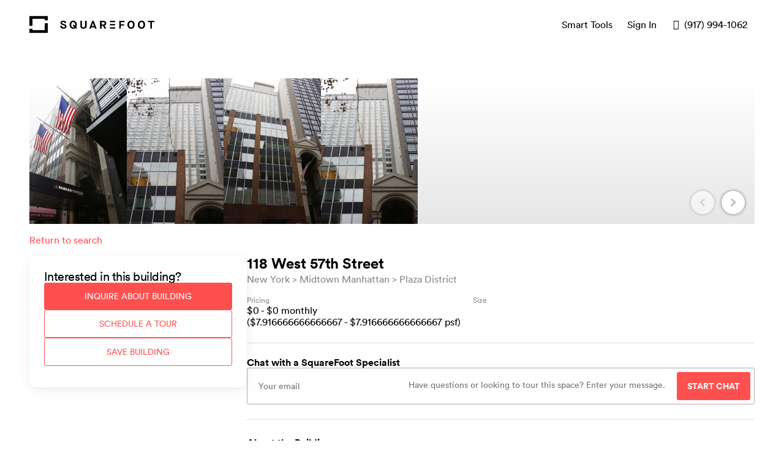

--- FILE ---
content_type: text/html; charset=utf-8
request_url: https://www.squarefoot.com/building/ny/new-york/118-west-57th-street/08d5d592-0478-42ff-a54a-45d1f03d6565
body_size: 3817
content:
<!DOCTYPE html><html lang="en-US" data-qa="my-document"><head><meta charSet="utf-8"/><meta name="viewport" content="width=device-width, initial-scale=1"/><title>SquareFoot</title><meta name="description" content="We’re a new kind of commercial real estate company. We help growing businesses win at finding their next office space, providing flexibility, transparency, and a stress-free process along the way."/><meta name="og:site_name" content="SquareFoot"/><meta name="application-name" content="SquareFoot"/><meta name="apple-mobile-web-app-title" content="SquareFoot"/><meta name="theme_color" content="#ffffff"/><meta name="fb:app_id" content="496698383783212"/><script type="application/ld+json">[{"@context":"http://schema.org","@type":"WebSite","name":"SquareFoot","url":"https://www.squarefoot.com"},{"@context":"http://schema.org","@type":"Organization","name":"SquareFoot","url":"https://www.squarefoot.com","logo":"https://www.squarefoot.com/apple-touch-icon.png","sameAs":["https://www.facebook.com/TheSquareFoot","https://twitter.com/thesqft","https://www.linkedin.com/company/2220452"],"location":{"@context":"http://schema.org","@type":"Place","address":{"@context":"http://schema.org","@type":"PostalAddress","streetAddress":"115 W 30th Street, Suite 900","addressLocality":"New York City","addressRegion":"NY","postalCode":"10001"}}}]</script><link rel="apple-touch-icon" sizes="180x180" href="/apple-touch-icon.png"/><link rel="icon" type="image/png" href="/favicon-32x32.png" sizes="32x32"/><link rel="icon" type="image/png" href="/favicon-16x16.png" sizes="16x16"/><link rel="mask-icon" href="/safari-pinned-tab.svg" color="#212121"/><link rel="preconnect" href="https://miyagi-next-assets.s3.us-east-005.backblazeb2.com"/><meta name="next-head-count" content="15"/><script async="">!function(){var analytics=window.analytics=window.analytics||[];if(!analytics.initialize)if(analytics.invoked)window.console&&console.error&&console.error("Segment snippet included twice.");else{analytics.invoked=!0;analytics.methods=["trackSubmit","trackClick","trackLink","trackForm","pageview","identify","reset","group","track","ready","alias","debug","page","once","off","on","addSourceMiddleware","addIntegrationMiddleware","setAnonymousId","addDestinationMiddleware"];analytics.factory=function(e){return function(){var t=Array.prototype.slice.call(arguments);t.unshift(e);analytics.push(t);return analytics}};for(var e=0;e<analytics.methods.length;e++){var key=analytics.methods[e];analytics[key]=analytics.factory(key)}analytics.load=function(key,e){var t=document.createElement("script");t.type="text/javascript";t.async=!0;t.src="https://cdn.segment.com/analytics.js/v1/" + key + "/analytics.min.js";var n=document.getElementsByTagName("script")[0];n.parentNode.insertBefore(t,n);analytics._loadOptions=e};analytics._writeKey="YOUR_API_KEY";;analytics.SNIPPET_VERSION="4.15.3";
analytics.load("YOUR_API_KEY");
analytics.page();
}}();</script><meta name="robots" content="index,follow"/><link rel="preload" href="/_next/static/css/998cf07aa2ac68b2.css" as="style"/><link rel="stylesheet" href="/_next/static/css/998cf07aa2ac68b2.css" data-n-g=""/><link rel="preload" href="/_next/static/css/84b8bf9e273dd228.css" as="style"/><link rel="stylesheet" href="/_next/static/css/84b8bf9e273dd228.css" data-n-p=""/><link rel="preload" href="/_next/static/css/0e14c50e3b03f4ff.css" as="style"/><link rel="stylesheet" href="/_next/static/css/0e14c50e3b03f4ff.css" data-n-p=""/><noscript data-n-css=""></noscript><script defer="" nomodule="" src="/_next/static/chunks/polyfills-5cd94c89d3acac5f.js"></script><script src="/_next/static/chunks/webpack-c93b3ff0d02e70ea.js" defer=""></script><script src="/_next/static/chunks/framework-8b7974553b1447ee.js" defer=""></script><script src="/_next/static/chunks/main-57c50a6a40ba74ab.js" defer=""></script><script src="/_next/static/chunks/pages/_app-909066f65bea23ad.js" defer=""></script><script src="/_next/static/chunks/29107295-c3c12e6f8bf94c9b.js" defer=""></script><script src="/_next/static/chunks/304-8f2246b6a9805e50.js" defer=""></script><script src="/_next/static/chunks/522-003aff8992af872a.js" defer=""></script><script src="/_next/static/chunks/551-d47c2531b55dd8cd.js" defer=""></script><script src="/_next/static/chunks/66-aaff00231d7ca26b.js" defer=""></script><script src="/_next/static/chunks/681-01433364446089fa.js" defer=""></script><script src="/_next/static/chunks/371-89c026687fbc48fe.js" defer=""></script><script src="/_next/static/chunks/pages/building/%5B...slug%5D-86c64f1aed015bdd.js" defer=""></script><script src="/_next/static/-8Ih9ZfGFZ05CExjLOYYZ/_buildManifest.js" defer=""></script><script src="/_next/static/-8Ih9ZfGFZ05CExjLOYYZ/_ssgManifest.js" defer=""></script><script src="/_next/static/-8Ih9ZfGFZ05CExjLOYYZ/_middlewareManifest.js" defer=""></script></head><body><div id="__next" data-reactroot=""><div class="styles_container__tvvBW" data-qa="toast"><div class="styles_inner__Z9ucR styles_hidden__4Itod"><div class="styles_closeButton__tLXmF" role="button" tabindex="0"><span class="icon icon-cross"></span></div></div></div><script type="text/javascript" async="" src="https://www.googleadservices.com/pagead/conversion_async.js"></script></div><script id="__NEXT_DATA__" type="application/json">{"props":{"pageProps":{"isMobileView":null,"prevUrl":null,"state":"ny","city":"new-york","address":"118-west-57th-street","selectedListingId":null,"error":null,"building":{"__typename":"Building","id":"31603","identity":"08d5d592-0478-42ff-a54a-45d1f03d6565","address":"118 West 57th Street","addresses":[{"__typename":"Address","id":"8b1f886c-b920-4bf1-9b68-8d1fd7d3451a","address":"118 West 57th Street"}],"fullAddress":"118 West 57th Street, New York, NY 10019","cmsContent":null,"propertyName":"Hotel Parker Meridien","city":"New York","state":"NY","zip":"10019","slug":"/ny/new-york/118-west-57th-street","lat":40.764664,"lng":-73.978033,"minSquareFeet":null,"maxSquareFeet":null,"minEstimatedSeats":0,"maxEstimatedSeats":0,"minEstimatedMonthlyPrice":null,"maxEstimatedMonthlyPrice":null,"details":{"Floors":41,"Height":378,"Architect":"Philip Birnbaum \u0026 Associates","Walk Score®":97,"Noise Index":0.84},"hasAttendedLobby":null,"hasRoundTheClockAccess":null,"hasVirtualTours":false,"hasTurnstile":null,"coverImage":{"__typename":"Image","id":"156766","url":"https://processed-listing-and-building-images-production.s3.us-east-005.backblazeb2.com/233dac78-c2ef-4814-b4fe-b6f4f4e284d0"},"images2":{"__typename":"ImagesConnection","nodes":[{"__typename":"Image","id":"156766","url":"https://processed-listing-and-building-images-production.s3.us-east-005.backblazeb2.com/233dac78-c2ef-4814-b4fe-b6f4f4e284d0-400"},{"__typename":"Image","id":"156767","url":"https://processed-listing-and-building-images-production.s3.us-east-005.backblazeb2.com/ab925008-c698-42b2-bfdf-66af602d9cd0-400"},{"__typename":"Image","id":"156768","url":"https://processed-listing-and-building-images-production.s3.us-east-005.backblazeb2.com/b5e3f95a-c70c-42de-b1b8-1a6b63ef93bc-400"},{"__typename":"Image","id":"156769","url":"https://processed-listing-and-building-images-production.s3.us-east-005.backblazeb2.com/f499cc02-a92b-4320-bb10-5b078f65725e-400"}]},"market":{"__typename":"Market","id":"1612","name":"New York","externalId":"635d40e4-ee2c-4144-8c95-040714888811","seoString":"ny/new-york"},"neighborhood":{"__typename":"Neighborhood","id":"1309","name":"Plaza District","rootSlug":"/ny/new-york/plaza-district","yearlyPricePerFoot":95,"externalId":"0368e255-6bfc-4232-b108-3933772401f7"},"submarket":{"__typename":"Submarket","id":"28","name":"Midtown Manhattan","externalId":"b3fdd4b3-de27-4c33-a165-f4a5e9e7d960","seoString":"ny/new-york/midtown-manhattan"},"listings":[],"nearbyBuildings":[{"__typename":"Building","id":"104259","address":"119-121 West 57th Street","slug":"/ny/new-york/119-121-w-57th-st","coverImage":{"__typename":"Image","id":"-1","url":"https://d2uvg1ukogcips.cloudfront.net/miyagi/listingPlaceholder.svg"},"minSquareFeet":1730,"maxSquareFeet":3711,"minEstimatedMonthlyPrice":13695,"maxEstimatedMonthlyPrice":29378,"neighborhood":{"__typename":"Neighborhood","id":"1309","name":"Plaza District"}},{"__typename":"Building","id":"86821","address":"110 West 57th Street","slug":"/ny/new-york/110-west-57th-street","coverImage":{"__typename":"Image","id":"156677","url":"https://processed-listing-and-building-images-production.s3.us-east-005.backblazeb2.com/169a22d9-b6d9-445a-b969-ffa0b2607ef4-800"},"minSquareFeet":980,"maxSquareFeet":980,"minEstimatedMonthlyPrice":7758,"maxEstimatedMonthlyPrice":7758,"neighborhood":{"__typename":"Neighborhood","id":"1309","name":"Plaza District"}},{"__typename":"Building","id":"90716","address":"130 West 57th Street","slug":"/ny/new-york/130-west-57th-street","coverImage":{"__typename":"Image","id":"156917","url":"https://processed-listing-and-building-images-production.s3.us-east-005.backblazeb2.com/d9af6bf9-1753-45a1-9c84-a113d1a3ade0-800"},"minSquareFeet":1200,"maxSquareFeet":1200,"minEstimatedMonthlyPrice":9500,"maxEstimatedMonthlyPrice":9500,"neighborhood":{"__typename":"Neighborhood","id":"1309","name":"Plaza District"}}],"virtualTours":[]},"__APOLLO_STATE__":{"Address:8b1f886c-b920-4bf1-9b68-8d1fd7d3451a":{"__typename":"Address","identity":"8b1f886c-b920-4bf1-9b68-8d1fd7d3451a","address":"118 West 57th Street","id":"8b1f886c-b920-4bf1-9b68-8d1fd7d3451a"},"Image:156766":{"__typename":"Image","id":"156766","url({\"size\":\"original\"})":"https://processed-listing-and-building-images-production.s3.us-east-005.backblazeb2.com/233dac78-c2ef-4814-b4fe-b6f4f4e284d0","url({\"size\":\"slideshow_small\"})":"https://processed-listing-and-building-images-production.s3.us-east-005.backblazeb2.com/233dac78-c2ef-4814-b4fe-b6f4f4e284d0-400"},"Image:156767":{"__typename":"Image","id":"156767","url({\"size\":\"slideshow_small\"})":"https://processed-listing-and-building-images-production.s3.us-east-005.backblazeb2.com/ab925008-c698-42b2-bfdf-66af602d9cd0-400"},"Image:156768":{"__typename":"Image","id":"156768","url({\"size\":\"slideshow_small\"})":"https://processed-listing-and-building-images-production.s3.us-east-005.backblazeb2.com/b5e3f95a-c70c-42de-b1b8-1a6b63ef93bc-400"},"Image:156769":{"__typename":"Image","id":"156769","url({\"size\":\"slideshow_small\"})":"https://processed-listing-and-building-images-production.s3.us-east-005.backblazeb2.com/f499cc02-a92b-4320-bb10-5b078f65725e-400"},"Market:1612":{"__typename":"Market","id":"1612","name":"New York","externalId":"635d40e4-ee2c-4144-8c95-040714888811","seoString":"ny/new-york"},"Neighborhood:1309":{"__typename":"Neighborhood","id":"1309","name":"Plaza District","rootSlug":"/ny/new-york/plaza-district","yearlyPricePerFoot":95,"externalId":"0368e255-6bfc-4232-b108-3933772401f7"},"Submarket:28":{"__typename":"Submarket","id":"28","name":"Midtown Manhattan","externalId":"b3fdd4b3-de27-4c33-a165-f4a5e9e7d960","seoString":"ny/new-york/midtown-manhattan"},"Image:-1":{"__typename":"Image","id":"-1","url({\"size\":\"slideshow_big\"})":"https://d2uvg1ukogcips.cloudfront.net/miyagi/listingPlaceholder.svg"},"Building:104259":{"__typename":"Building","id":"104259","address":"119-121 West 57th Street","slug":"/ny/new-york/119-121-w-57th-st","coverImage":{"__ref":"Image:-1"},"minSquareFeet":1730,"maxSquareFeet":3711,"minEstimatedMonthlyPrice":13695,"maxEstimatedMonthlyPrice":29378,"neighborhood":{"__ref":"Neighborhood:1309"}},"Image:156677":{"__typename":"Image","id":"156677","url({\"size\":\"slideshow_big\"})":"https://processed-listing-and-building-images-production.s3.us-east-005.backblazeb2.com/169a22d9-b6d9-445a-b969-ffa0b2607ef4-800"},"Building:86821":{"__typename":"Building","id":"86821","address":"110 West 57th Street","slug":"/ny/new-york/110-west-57th-street","coverImage":{"__ref":"Image:156677"},"minSquareFeet":980,"maxSquareFeet":980,"minEstimatedMonthlyPrice":7758,"maxEstimatedMonthlyPrice":7758,"neighborhood":{"__ref":"Neighborhood:1309"}},"Image:156917":{"__typename":"Image","id":"156917","url({\"size\":\"slideshow_big\"})":"https://processed-listing-and-building-images-production.s3.us-east-005.backblazeb2.com/d9af6bf9-1753-45a1-9c84-a113d1a3ade0-800"},"Building:90716":{"__typename":"Building","id":"90716","address":"130 West 57th Street","slug":"/ny/new-york/130-west-57th-street","coverImage":{"__ref":"Image:156917"},"minSquareFeet":1200,"maxSquareFeet":1200,"minEstimatedMonthlyPrice":9500,"maxEstimatedMonthlyPrice":9500,"neighborhood":{"__ref":"Neighborhood:1309"}},"Building:31603":{"__typename":"Building","id":"31603","identity":"08d5d592-0478-42ff-a54a-45d1f03d6565","address":"118 West 57th Street","addresses":[{"__ref":"Address:8b1f886c-b920-4bf1-9b68-8d1fd7d3451a"}],"fullAddress":"118 West 57th Street, New York, NY 10019","cmsContent":null,"propertyName":"Hotel Parker Meridien","city":"New York","state":"NY","zip":"10019","slug":"/ny/new-york/118-west-57th-street","lat":40.764664,"lng":-73.978033,"minSquareFeet":null,"maxSquareFeet":null,"minEstimatedSeats":0,"maxEstimatedSeats":0,"minEstimatedMonthlyPrice":null,"maxEstimatedMonthlyPrice":null,"details":{"Floors":41,"Height":378,"Architect":"Philip Birnbaum \u0026 Associates","Walk Score®":97,"Noise Index":0.84},"hasAttendedLobby":null,"hasRoundTheClockAccess":null,"hasVirtualTours":false,"hasTurnstile":null,"coverImage":{"__ref":"Image:156766"},"images2":{"__typename":"ImagesConnection","nodes":[{"__ref":"Image:156766"},{"__ref":"Image:156767"},{"__ref":"Image:156768"},{"__ref":"Image:156769"}]},"market":{"__ref":"Market:1612"},"neighborhood":{"__ref":"Neighborhood:1309"},"submarket":{"__ref":"Submarket:28"},"listings":[],"nearbyBuildings":[{"__ref":"Building:104259"},{"__ref":"Building:86821"},{"__ref":"Building:90716"}],"virtualTours":[]},"ROOT_QUERY":{"__typename":"Query","buildingOrRedirect({\"identity\":\"08d5d592-0478-42ff-a54a-45d1f03d6565\",\"slug\":\"/ny/new-york/118-west-57th-street\"})":{"__typename":"BuildingOrRedirect","redirect":null,"building":{"__ref":"Building:31603"}}}}},"__N_SSP":true},"page":"/building/[...slug]","query":{"slug":["ny","new-york","118-west-57th-street","08d5d592-0478-42ff-a54a-45d1f03d6565"]},"buildId":"-8Ih9ZfGFZ05CExjLOYYZ","isFallback":false,"gssp":true,"appGip":true,"scriptLoader":[]}</script><script defer src="https://static.cloudflareinsights.com/beacon.min.js/vcd15cbe7772f49c399c6a5babf22c1241717689176015" integrity="sha512-ZpsOmlRQV6y907TI0dKBHq9Md29nnaEIPlkf84rnaERnq6zvWvPUqr2ft8M1aS28oN72PdrCzSjY4U6VaAw1EQ==" data-cf-beacon='{"version":"2024.11.0","token":"66e6d169c5f4467b8f3cbfe9c95b24ab","r":1,"server_timing":{"name":{"cfCacheStatus":true,"cfEdge":true,"cfExtPri":true,"cfL4":true,"cfOrigin":true,"cfSpeedBrain":true},"location_startswith":null}}' crossorigin="anonymous"></script>
</body></html>

--- FILE ---
content_type: application/javascript; charset=UTF-8
request_url: https://www.squarefoot.com/_next/static/chunks/551-d47c2531b55dd8cd.js
body_size: 8832
content:
(self.webpackChunk_N_E=self.webpackChunk_N_E||[]).push([[551],{52544:function(e,n,a){"use strict";a(67294);var s=a(23484),i=a.n(s),t=a(85893),r=function(e){var n=e.children;return(0,t.jsxs)(t.Fragment,{children:[n,(0,t.jsx)("span",{className:i().first,children:"."}),(0,t.jsx)("span",{className:i().second,children:"."}),(0,t.jsx)("span",{className:i().third,children:"."})]})};r.defaultProps={children:null},n.Z=r},55749:function(e,n,a){"use strict";a.d(n,{Z:function(){return p}});var s=a(92777),i=a(82262),t=a(45959),r=a(72179),c=a(37247),l=a(67294),o=a(73935),d=a(94184),h=a.n(d),f=a(16112),u=a.n(f),x=a(85893);function m(e){var n=function(){if("undefined"===typeof Reflect||!Reflect.construct)return!1;if(Reflect.construct.sham)return!1;if("function"===typeof Proxy)return!0;try{return Boolean.prototype.valueOf.call(Reflect.construct(Boolean,[],(function(){}))),!0}catch(e){return!1}}();return function(){var a,s=(0,c.Z)(e);if(n){var i=(0,c.Z)(this).constructor;a=Reflect.construct(s,arguments,i)}else a=s.apply(this,arguments);return(0,r.Z)(this,a)}}var p=function(e){(0,t.Z)(a,e);var n=m(a);function a(e){var i;return(0,s.Z)(this,a),(i=n.call(this,e)).onClick=function(e){var n=i.props.onClose,a=e.target;if(i.contentNode){for(;a;){if(a.parentNode&&"modal-portal"===a.parentNode.id)return;if(a===i.contentNode)return;a=a.parentNode}e.stopPropagation(),n(e)}},i.onCloseButtonClick=function(e){var n=i.props.onClose;e.stopPropagation(),n(e)},i.onKeyDown=function(e){var n=i.props,a=n.onKeyDown,s=n.onClose;a(e),"Escape"===e.key&&s&&(s(),e.stopPropagation(),e.preventDefault())},i.container=document.createElement("div"),i}return(0,i.Z)(a,[{key:"componentDidMount",value:function(){this.openPortal(this.props)}},{key:"componentWillUnmount",value:function(){this.closePortal()}},{key:"closePortal",value:function(){this.props.mousetrap||this.container.removeEventListener("mousedown",this.onClick,!1),window.removeEventListener("keydown",this.onKeyDown),document.body&&document.body.removeChild(this.container),delete this.container}},{key:"openPortal",value:function(e){this.container.className="".concat(u().container," ").concat(e.containerClassName||""),this.container.id="modal-portal",document.body&&document.body.appendChild(this.container),e.mousetrap||this.container.addEventListener("mousedown",this.onClick,!1),window.addEventListener("keydown",this.onKeyDown)}},{key:"render",value:function(){var e=this,n=this.props,a=n.className,s=n.mousetrap,i=n.children,t=n.basicStyles,r=h()(t?u().basicInner:u().inner,a);return this.container?o.createPortal((0,x.jsxs)("div",{"data-qa":"modal",className:r,ref:function(n){e.contentNode=n},children:[!s&&(0,x.jsx)("button",{type:"button",onClick:this.onCloseButtonClick,className:u().closeButton,children:"\xd7"}),i]}),this.container):null}}]),a}(l.Component);p.defaultProps={children:null,className:null,onKeyDown:function(){},mousetrap:!1,basicStyles:!1}},26672:function(e,n,a){"use strict";var s,i,t=a(59499),r=a(50029),c=a(16835),l=a(71383),o=a(87794),d=a.n(o),h=a(94184),f=a.n(h),u=a(80981),x=a(67294),m=a(52544),p=a(50319),j=a(66252),b=a(19989),_=a(19257),g=a(26952),y=a(30688),v=a(14064),N=a.n(v),w=a(85893),C=(0,b.ZP)(s||(s=(0,l.Z)(["\n  mutation ","($email: String!, $password: String!) {\n    signIn(input: { email: $email, password: $password }) {\n      currentUser {\n        id\n        uuid\n        email\n        phone\n        isAdmin\n        lastName\n        isRenter\n        isBroker\n        firstName\n        e164Phone\n        isVerified\n        companyName\n        displayName\n        hasPassword\n        salesforceId\n        featureFlags\n        profilePicURL\n        completedUserTasks {\n          id\n          task\n        }\n        confirmed\n        cityOfInterest\n        unconfirmedEmail\n        tours {\n          id\n          date\n        }\n        latestCampaign {\n          id\n          uuid\n          listings {\n            id\n          }\n          currentActiveRequirements(setByUser: true) {\n            id\n            neighborhoods {\n              id\n              name\n            }\n            minPsf\n            maxPsf\n            minSquareFeet\n            maxSquareFeet\n            minMonthlyBudget\n            maxMonthlyBudget\n            numberOfEmployees\n            minSqft: minSquareFeet\n            maxSqft: maxSquareFeet\n            maxPricePerSquareFoot: maxPsf\n            minPricePerSquareFoot: minPsf\n            maxMonthlyPrice: maxMonthlyBudget\n            minMonthlyPrice: minMonthlyBudget\n            leaseTerm\n            areas {\n              id\n              externalId\n              name\n            }\n            market {\n              id\n              name\n              externalId\n              position {\n                lat\n                lng\n              }\n            }\n          }\n        }\n      }\n    }\n  }\n"])),u.A3.SIGN_IN),k=(0,b.ZP)(i||(i=(0,l.Z)(["\n  mutation SendSurveyVisitEmailMutation($campaignId: ID, $surveyId: ID) {\n    sendSurveyVisitEmail(\n      input: { campaignId: $campaignId, surveyId: $surveyId }\n    ) {\n      success\n    }\n  }\n"]))),S=function(e){var n=e.onClose,a=e.customCTA,s=e.onSuccess,i=e.eventLabel,l=e.existingEmail,o=e.customSideContent,h=e.createAccountLink,u=(0,x.useState)(""),b=u[0],v=u[1],S=(0,x.useState)(l),B=S[0],q=S[1],P=(0,x.useState)(!1),L=P[0],F=P[1],I=(0,p.D)(C),Z=(0,c.Z)(I,2),M=Z[0],E=Z[1],R=E.loading,D=E.error,A=(0,p.D)(k),H=(0,c.Z)(A,1)[0],T=(0,g.x)().login,G=(0,j.x)();(0,x.useEffect)((function(){(0,_.j)(_.MR.open,{category:_.eT.modal,label:i})}),[]);var W=function(){var e=(0,r.Z)(d().mark((function e(a){var t,r;return d().wrap((function(e){for(;;)switch(e.prev=e.next){case 0:return a.preventDefault(),F(!0),G.resetStore(),e.prev=3,e.next=6,M({variables:{email:B,password:b}});case 6:if(t=e.sent,!(r=t.data.signIn.currentUser)){e.next=17;break}return e.next=11,T();case 11:(0,_.j)(_.MR.sign_in,{category:_.eT.account,label:i}),r.isBroker||H({variables:{campaignId:r.latestCampaign.id}}),s?s(r):n(),F(!1),e.next=18;break;case 17:F(!1);case 18:e.next=23;break;case 20:e.prev=20,e.t0=e.catch(3),F(!1);case 23:case"end":return e.stop()}}),e,null,[[3,20]])})));return function(n){return e.apply(this,arguments)}}();return(0,w.jsxs)(y.Z,{onClose:function(e){e.stopPropagation(),(0,_.j)(_.MR.close,{category:_.eT.modal,label:"Sign In, ".concat(i)}),n()},sideContent:(0,w.jsx)("span",{className:N().sideContent,children:x.cloneElement(o,{className:N().customSideContent})}),"data-qa":"sign-in-modal",children:[(0,w.jsx)("div",{className:N().cta,children:a}),(0,w.jsxs)("form",{className:N().form,onSubmit:W,children:[(0,w.jsx)("input",{required:!0,type:"email",name:"email",value:B,placeholder:"Email",autoComplete:"email","data-qa":"sign-in-modal-email",onChange:function(e){var n=e.target.value;return q(n)},className:f()(N().input,(0,t.Z)({},N().inputError,D))}),(0,w.jsx)("input",{required:!0,type:"password",name:"password",value:b,placeholder:"Password",autoComplete:"current-password","data-qa":"sign-in-modal-password",onChange:function(e){var n=e.target.value;return v(n)},className:f()(N().input,(0,t.Z)({},N().inputError,D))}),(0,w.jsx)("a",{target:"_blank",href:"/forgot-password",className:N().link,onClick:function(){return(0,_.j)(_.MR.forgot_password_link,{category:_.eT.account,label:i})},children:"Forgot Password?"}),(0,w.jsx)("p",{className:f()(N().error,(0,t.Z)({},N().visible,D||l)),children:D?"The email or password you entered is incorrect.":"You already have an account. Enter your password."}),(0,w.jsx)("button",{type:"submit","data-qa":"sign-in-button",className:N().button,disabled:!B||!b||L||R,children:L||R?(0,w.jsxs)(w.Fragment,{children:["SIGNING IN",(0,w.jsx)(m.Z,{})]}):(0,w.jsx)(w.Fragment,{children:"SIGN IN"})})]}),h&&(0,w.jsx)("div",{className:N().createAccountLinkContainer,children:(0,w.jsx)("a",{href:h,children:"Create Account"})})]})};S.defaultProps={onSuccess:null,existingEmail:"",createAccountLink:null,eventLabel:"Sign In Modal",customSideContent:(0,w.jsx)("picture",{children:(0,w.jsx)("img",{src:"/nextpublic/chairs.jpg",alt:"A beautiful office",className:N().image})}),customCTA:(0,w.jsxs)(w.Fragment,{children:[(0,w.jsx)("h1",{className:N().heading,children:"Welcome Back"}),(0,w.jsx)("h2",{className:N().subheading,children:"Sign in to proceed"})]})},n.Z=S},30688:function(e,n,a){"use strict";a(67294);var s=a(94184),i=a.n(s),t=a(55749),r=a(81857),c=a.n(r),l=a(85893);n.Z=function(e){var n=e.onClose,a=e.sideContent,s=void 0===a?null:a,r=e.children,o=e.className,d=void 0===o?"":o;return(0,l.jsx)(t.Z,{basicStyles:!0,onClose:n,containerClassName:c().container,className:i()(c().modal,d),"data-qa":"modal",children:(0,l.jsxs)("span",{"aria-hidden":!0,onKeyPress:function(){},className:c().contentWrapper,onClick:function(e){return e.stopPropagation()},children:[s?(0,l.jsx)("div",{className:c().sideContent,children:s}):(0,l.jsx)("picture",{className:c().sideContent,children:(0,l.jsx)("img",{className:c().image,src:"/nextpublic/chairs.jpg",alt:"A beautiful office"})}),(0,l.jsxs)("div",{className:c().mainContent,children:[(0,l.jsx)("button",{type:"button",onClick:n,"data-jest":"modalCloseButton",className:c().closeButton,children:"\xd7"}),(0,l.jsx)("div",{children:r})]})]})})}},64551:function(e,n,a){"use strict";a.d(n,{Z:function(){return L}});var s=a(26952),i=a(67294),t=a(39261),r=a(95846),c=a.n(r),l=a(85893),o=function(e){var n=e.className,a=e.children;return(0,l.jsx)("div",{className:"".concat(c().upper," ").concat(n),"data-qa":"upper-footer",children:(0,l.jsxs)("div",{className:"inset ".concat(c().responsiveFlex),children:[(0,l.jsxs)("div",{className:c().innerContainerCol2,children:[(0,l.jsxs)("address",{className:c().item,children:[(0,l.jsx)("h2",{children:"SquareFoot HQ"}),(0,l.jsxs)("p",{className:c().address,children:[(0,l.jsx)("a",{href:"tel:".concat(t.gX),children:(0,l.jsx)("span",{children:t.Nv})}),(0,l.jsx)("br",{}),t.cD,(0,l.jsx)("br",{}),t.Or,", ",t.vb," ",t.gx]}),(0,l.jsxs)("ul",{className:c().socialMedia,children:[(0,l.jsx)("li",{children:(0,l.jsx)("a",{href:t.GG,target:"_blank",rel:"noopener noreferrer",children:(0,l.jsx)("picture",{children:(0,l.jsx)("img",{alt:"Facebook",src:"/nextpublic/footer/facebook.png",width:"11",height:"23"})})})}),(0,l.jsx)("li",{children:(0,l.jsx)("a",{href:t.qU,target:"_blank",rel:"noopener noreferrer",children:(0,l.jsx)("picture",{children:(0,l.jsx)("img",{alt:"Twitter",src:"/nextpublic/footer/twitter.png",width:"23",height:"18"})})})}),(0,l.jsx)("li",{children:(0,l.jsx)("a",{href:t.NJ,target:"_blank",rel:"noopener noreferrer",children:(0,l.jsx)("picture",{children:(0,l.jsx)("img",{alt:"Instagram",src:"/nextpublic/footer/instagram.png",width:"23",height:"23"})})})}),(0,l.jsx)("li",{children:(0,l.jsx)("a",{href:t.mx,target:"_blank",rel:"noopener noreferrer",children:(0,l.jsx)("picture",{children:(0,l.jsx)("img",{alt:"LinkedIn",src:"/nextpublic/footer/linkedin.png",width:"26",height:"25"})})})})]})]}),(0,l.jsxs)("nav",{className:c().item,children:[(0,l.jsx)("h2",{children:"Company"}),(0,l.jsxs)("ul",{children:[(0,l.jsx)("li",{children:(0,l.jsx)("a",{href:"/about",children:"About"})}),(0,l.jsx)("li",{className:"desktop-only",children:(0,l.jsx)("a",{href:"/about/#clients",children:"Clients"})}),(0,l.jsx)("li",{children:(0,l.jsx)("a",{href:"/welcome/meet-our-team",children:"Team"})}),(0,l.jsx)("li",{children:(0,l.jsx)("a",{href:"/blog",children:"Blog"})})]})]})]}),(0,l.jsxs)("div",{className:c().innerContainerCol2,children:[(0,l.jsxs)("nav",{className:c().item,children:[(0,l.jsx)("h2",{children:"Resources"}),(0,l.jsxs)("ul",{children:[(0,l.jsx)("li",{children:(0,l.jsx)("a",{href:"/office-space-calculator","data-qa":"footer-space-calculator-link",children:"Space Calculator"})}),(0,l.jsx)("li",{children:(0,l.jsx)("a",{href:"/commutes",children:"Commute Calculator"})}),(0,l.jsx)("li",{children:(0,l.jsx)("a",{href:"/leasopedia",children:"Leasopedia"})}),(0,l.jsx)("li",{className:"desktop-only",children:(0,l.jsx)("a",{href:"/leasopedia/#office-search-guide",children:"Office Search Guide"})}),(0,l.jsx)("li",{children:(0,l.jsx)("a",{href:"/move-in-services",children:"Move in Services"})})]})]}),(0,l.jsxs)("nav",{className:c().item,children:[(0,l.jsx)("h2",{children:"Connect"}),(0,l.jsxs)("ul",{children:[(0,l.jsx)("li",{children:(0,l.jsx)("a",{href:"/contact-us",children:"Contact"})}),(0,l.jsx)("li",{children:(0,l.jsx)("a",{href:"/jobs",children:"Careers"})}),(0,l.jsx)("li",{children:(0,l.jsx)("a",{href:"/referrals",children:"Referral"})}),(0,l.jsx)("li",{children:(0,l.jsx)("a",{href:"/contact-us/#list-with-us",children:"List Your Property"})})]})]})]}),(0,l.jsx)("div",{className:c().innerContainerCol1,children:a})]})})};o.defaultProps={children:null,className:""};var d=o,h=a(92777),f=a(82262),u=a(45959),x=a(72179),m=a(37247),p=a(41664);function j(e){var n=function(){if("undefined"===typeof Reflect||!Reflect.construct)return!1;if(Reflect.construct.sham)return!1;if("function"===typeof Proxy)return!0;try{return Boolean.prototype.valueOf.call(Reflect.construct(Boolean,[],(function(){}))),!0}catch(e){return!1}}();return function(){var a,s=(0,m.Z)(e);if(n){var i=(0,m.Z)(this).constructor;a=Reflect.construct(s,arguments,i)}else a=s.apply(this,arguments);return(0,x.Z)(this,a)}}var b=function(e){(0,u.Z)(a,e);var n=j(a);function a(){var e;(0,h.Z)(this,a);for(var s=arguments.length,i=new Array(s),t=0;t<s;t++)i[t]=arguments[t];return(e=n.call.apply(n,[this].concat(i))).year=(new Date).getFullYear(),e}return(0,f.Z)(a,[{key:"render",value:function(){return(0,l.jsx)("div",{className:c().lower,"data-qa":"lower-footer",children:(0,l.jsx)("div",{className:"inset ".concat(c().responsiveFlex),children:(0,l.jsxs)("div",{className:c().newYorkTopCities,children:[(0,l.jsxs)("nav",{className:"".concat(c().section," ").concat(c().officeSpace),children:[(0,l.jsx)(p.default,{href:"/office-space/m/ny/new-york/635d40e4-ee2c-4144-8c95-040714888811",className:c().buildings,children:(0,l.jsx)("a",{children:(0,l.jsx)("h2",{children:"Office Space in NYC"})})}),(0,l.jsxs)("div",{className:c().submarkets,children:[(0,l.jsx)("h2",{className:c().locationSubHeading,children:(0,l.jsx)(p.default,{href:"/office-space/m/ny/new-york/manhattan/5da2ce96-5064-404b-ae7f-edc5ffbbf6a1",className:c().buildings,children:(0,l.jsx)("a",{"data-qa":"footer-manahttan-search-link",children:"Manhattan"})})}),(0,l.jsx)("h3",{className:c().locationSubHeading,children:(0,l.jsx)(p.default,{href:"/office-space/m/ny/new-york/brooklyn/cc6bf55f-bd53-4785-8b07-12363eab96a6",className:c().buildings,children:(0,l.jsx)("a",{children:"Brooklyn"})})}),(0,l.jsx)("h3",{className:c().locationSubHeading,children:(0,l.jsx)(p.default,{href:"/office-space/m/ny/new-york/queens/f07913c0-3552-49cf-a5c3-393bd420a36a",className:c().buildings,children:(0,l.jsx)("a",{children:"Queens"})})})]}),(0,l.jsx)("div",{className:c().neighborhoodList,children:(0,l.jsxs)("ul",{children:[(0,l.jsx)("li",{children:(0,l.jsx)(p.default,{href:"/office-space/m/ny/new-york/chelsea/f5aa7229-00b5-42d8-9442-55f884ae1f3b",children:(0,l.jsx)("a",{children:"Chelsea"})})}),(0,l.jsx)("li",{children:(0,l.jsx)(p.default,{href:"/office-space/m/ny/new-york/chinatown/15dbb4ad-33ff-4f38-8251-52b7f863d1e5",children:(0,l.jsx)("a",{children:"Chinatown"})})}),(0,l.jsx)("li",{children:(0,l.jsx)(p.default,{href:"/office-space/m/ny/new-york/east-village/88d9e668-b2fa-4ebe-a54e-488328f56823",children:(0,l.jsx)("a",{children:"East Village"})})}),(0,l.jsx)("li",{children:(0,l.jsx)(p.default,{href:"/office-space/m/ny/new-york/financial-district/d2d17ffb-c20b-4264-b323-7ad02ad2bec2",children:(0,l.jsx)("a",{children:"Financial District"})})}),(0,l.jsx)("li",{children:(0,l.jsx)(p.default,{href:"/office-space/m/ny/new-york/flatiron-district/7d2cfc8c-a753-449f-bb19-7054112af57e",children:(0,l.jsx)("a",{children:"Flatiron District"})})}),(0,l.jsx)("li",{children:(0,l.jsx)(p.default,{href:"/office-space/m/ny/new-york/garment-district/11248cda-2463-4fb8-a861-1ceaacd5d000",children:(0,l.jsx)("a",{children:"Garment District"})})}),(0,l.jsx)("li",{children:(0,l.jsx)(p.default,{href:"/office-space/m/ny/new-york/greenwich-village/cc015f41-e276-4cab-b0e4-2ef6dd5ba12c",children:(0,l.jsx)("a",{children:"Greenwich Village"})})}),(0,l.jsx)("li",{children:(0,l.jsx)(p.default,{href:"/office-space/m/ny/new-york/harlem/a5989c7d-9ec0-4dfa-bf25-e39aba76c441",children:(0,l.jsx)("a",{children:"Harlem"})})}),(0,l.jsx)("li",{children:(0,l.jsx)(p.default,{href:"/office-space/m/ny/new-york/hudson-square/487bd69c-8f9d-4441-895b-29d1d40afc17",children:(0,l.jsx)("a",{children:"Hudson Square"})})}),(0,l.jsx)("li",{children:(0,l.jsx)(p.default,{href:"/office-space/m/ny/new-york/little-italy/f48e8f71-dd6b-46ed-9575-692a7b1c801e",children:(0,l.jsx)("a",{children:"Little Italy"})})}),(0,l.jsx)("li",{children:(0,l.jsx)(p.default,{href:"/office-space/m/ny/new-york/lower-east-side/82351707-ced7-4c44-aab6-f39347566197",children:(0,l.jsx)("a",{children:"Lower East Side"})})}),(0,l.jsx)("li",{children:(0,l.jsx)(p.default,{href:"/office-space/m/ny/new-york/midtown/b3fdd4b3-de27-4c33-a165-f4a5e9e7d960",children:(0,l.jsx)("a",{children:"Midtown"})})}),(0,l.jsx)("li",{children:(0,l.jsx)(p.default,{href:"/office-space/m/ny/new-york/noho/e6657556-6c44-47e8-b825-f61d1a35896e",children:(0,l.jsx)("a",{children:"NoHo"})})}),(0,l.jsx)("li",{children:(0,l.jsx)(p.default,{href:"/office-space/m/ny/new-york/soho/94e3c05e-07b1-4ec2-9ce6-52de63e49ab0",children:(0,l.jsx)("a",{children:"Soho"})})}),(0,l.jsx)("li",{children:(0,l.jsx)(p.default,{href:"/office-space/m/ny/new-york/tribeca/9fc54ad2-a4ac-44b3-bb7b-59cbbc030cc6",children:(0,l.jsx)("a",{children:"Tribeca"})})}),(0,l.jsx)("li",{children:(0,l.jsx)(p.default,{href:"/office-space/m/ny/new-york/union-square/d6a095c6-cb75-4667-9b78-7ca8528498ee",children:(0,l.jsx)("a",{children:"Union Square"})})}),(0,l.jsx)("li",{children:(0,l.jsx)(p.default,{href:"/office-space/m/ny/new-york/upper-east-side/f1ab3eed-b6cc-4180-b761-ee7f052f2084",children:(0,l.jsx)("a",{children:"Upper East Side"})})}),(0,l.jsx)("li",{children:(0,l.jsx)(p.default,{href:"/office-space/m/ny/new-york/upper-west-side/3c10e70a-19ab-4d95-ad25-a91f38fadbbd",children:(0,l.jsx)("a",{children:"Upper West Side"})})})]})})]}),(0,l.jsxs)("nav",{className:"".concat(c().section," ").concat(c().officeSpace),children:[(0,l.jsx)(p.default,{href:"/office-space/m/tx/houston/64288440-ae17-4093-94ee-95089cc895ca",className:c().buildings,children:(0,l.jsx)("a",{children:(0,l.jsx)("h2",{children:"Office Space in Houston"})})}),(0,l.jsx)("div",{className:c().submarkets,children:(0,l.jsx)("h2",{className:c().locationSubHeading,children:(0,l.jsx)(p.default,{href:"/office-space/m/tx/houston/downtown/756e3455-7860-46ed-8107-b3db98f07a3c",className:c().buildings,children:(0,l.jsx)("a",{children:"Downtown"})})})}),(0,l.jsx)("div",{className:c().neighborhoodList,children:(0,l.jsxs)("ul",{children:[(0,l.jsx)("li",{children:(0,l.jsx)(p.default,{href:"/office-space/m/tx/houston/eado/9968bc2b-df69-4abb-97fe-b8caf11caa39",children:(0,l.jsx)("a",{children:"EaDo"})})}),(0,l.jsx)("li",{children:(0,l.jsx)(p.default,{href:"/office-space/m/tx/houston/energy-corridor/094cdbaf-42d8-4b56-910c-4f3fd37dbdf5",children:(0,l.jsx)("a",{children:"Energy Corridor"})})}),(0,l.jsx)("li",{children:(0,l.jsx)(p.default,{href:"/office-space/m/tx/houston/greenspoint/0a68a7f5-e244-4eac-9cff-c2cfdfb8d654",children:(0,l.jsx)("a",{children:"Greenspoint"})})}),(0,l.jsx)("li",{children:(0,l.jsx)(p.default,{href:"/office-space/m/tx/houston/greenway-plaza/b425aae3-e01d-4a7e-9ce3-1a1904bff046",children:(0,l.jsx)("a",{children:"Greenway Plaza"})})}),(0,l.jsx)("li",{children:(0,l.jsx)(p.default,{href:"/office-space/m/tx/houston/houston-heights/3963b752-cc7b-444f-b43b-959ad2fd94fc",children:(0,l.jsx)("a",{children:"Houston Heights"})})}),(0,l.jsx)("li",{children:(0,l.jsx)(p.default,{href:"/office-space/m/tx/houston/memorial/bb2c5f46-5ab9-47e7-896a-df5b7d3dd550",children:(0,l.jsx)("a",{children:"Memorial"})})}),(0,l.jsx)("li",{children:(0,l.jsx)(p.default,{href:"/office-space/m/tx/houston/midtown/cf3e99d4-ac6c-4190-8a7e-02a97948399d",children:(0,l.jsx)("a",{children:"Midtown"})})}),(0,l.jsx)("li",{children:(0,l.jsx)(p.default,{href:"/office-space/m/tx/houston/montrose/b81a981a-9d71-4e0d-bcb5-7855e47b909e",children:(0,l.jsx)("a",{children:"Montrose"})})}),(0,l.jsx)("li",{children:(0,l.jsx)(p.default,{href:"/office-space/m/tx/houston/southwest-houston/b3f93eed-277f-4ae4-8d7f-cfbd775f6042",children:(0,l.jsx)("a",{children:"Southwest Houston"})})}),(0,l.jsx)("li",{children:(0,l.jsx)(p.default,{href:"/office-space/m/tx/houston/spring/411f19bf-574a-4a1f-b149-1eb5e6aa3b89",children:(0,l.jsx)("a",{children:"Spring"})})}),(0,l.jsx)("li",{children:(0,l.jsx)(p.default,{href:"/office-space/m/tx/houston/spring-branch/369114bc-64f1-48ff-9e68-195946bebbf8",children:(0,l.jsx)("a",{children:"Spring Branch"})})}),(0,l.jsx)("li",{children:(0,l.jsx)(p.default,{href:"/office-space/m/tx/houston/sugar-land/a4e3cbed-78ef-43a4-8acc-09e84134ee0d",children:(0,l.jsx)("a",{children:"Sugar Land"})})}),(0,l.jsx)("li",{children:(0,l.jsx)(p.default,{href:"/office-space/m/tx/houston/medical-center/4a6bc27b-841e-4ef9-a82f-85ec173e07ce",children:(0,l.jsx)("a",{children:"Medical Center"})})}),(0,l.jsx)("li",{children:(0,l.jsx)(p.default,{href:"/office-space/m/tx/houston/uptown/abb341ef-00e7-4e25-9edb-72613a3a5101",children:(0,l.jsx)("a",{children:"Uptown"})})}),(0,l.jsx)("li",{children:(0,l.jsx)(p.default,{href:"/office-space/m/tx/houston/west-university/a4199264-036e-4d92-a93b-f92fe4dfa66b",children:(0,l.jsx)("a",{children:"West University"})})}),(0,l.jsx)("li",{children:(0,l.jsx)(p.default,{href:"/office-space/m/tx/houston/westchase/373c66be-545a-485b-835c-bf265b21ebe6",children:(0,l.jsx)("a",{children:"Westchase"})})})]})})]}),(0,l.jsx)("nav",{className:"".concat(c().section," ").concat(c().footerBottomWrapper),children:(0,l.jsxs)("div",{className:c().footerBottomCities,children:[(0,l.jsx)("h2",{children:"Top Cities"}),(0,l.jsx)("div",{className:c().submarkets,children:(0,l.jsx)("h3",{className:c().locationSubHeading,children:(0,l.jsx)("a",{href:"".concat("https://www.squarefoot.com","/buildings/"),children:"All Buildings"})})}),(0,l.jsx)("div",{className:c().neighborhoodList,children:(0,l.jsxs)("ul",{children:[(0,l.jsx)("li",{children:(0,l.jsx)(p.default,{href:"/office-space/m/ga/atlanta/f6de063c-fa5e-4498-bfd4-6e160dcc27d4",children:(0,l.jsx)("a",{children:"Atlanta"})})}),(0,l.jsx)("li",{children:(0,l.jsx)(p.default,{href:"/office-space/m/tx/austin/54287fd7-b09e-459e-a0e0-7490d5b78d92",children:(0,l.jsx)("a",{children:"Austin"})})}),(0,l.jsx)("li",{children:(0,l.jsx)(p.default,{href:"/office-space/m/ma/boston/c0c8be7a-301d-4751-b6fa-58814ff69dd4",children:(0,l.jsx)("a",{children:"Boston"})})}),(0,l.jsx)("li",{children:(0,l.jsx)(p.default,{href:"/office-space/nc/charlotte",children:(0,l.jsx)("a",{children:"Charlotte"})})}),(0,l.jsx)("li",{children:(0,l.jsx)(p.default,{href:"/office-space/m/il/chicago/22d2201f-5a40-461e-9c5c-0a9cbb44fa67",children:(0,l.jsx)("a",{children:"Chicago"})})}),(0,l.jsx)("li",{children:(0,l.jsx)(p.default,{href:"/office-space/m/tx/dallas/a0377b04-7a73-4d77-8464-46f98520f9ab",children:(0,l.jsx)("a",{children:"Dallas"})})}),(0,l.jsx)("li",{children:(0,l.jsx)(p.default,{href:"/office-space/m/co/denver/ddf4d9ba-e436-46c5-8c21-78bc8e65ecca",children:(0,l.jsx)("a",{children:"Denver"})})}),(0,l.jsx)("li",{children:(0,l.jsx)(p.default,{href:"/office-space/fl/fort-lauderdale",children:(0,l.jsx)("a",{children:"Fort Lauderdale"})})}),(0,l.jsx)("li",{children:(0,l.jsx)(p.default,{href:"/office-space/m/ca/los-angeles/a40e5fb3-5dea-4108-80c3-fa658de997d8",children:(0,l.jsx)("a",{children:"Los Angeles"})})}),(0,l.jsx)("li",{children:(0,l.jsx)(p.default,{href:"/office-space/m/fl/miami/274fadb2-c606-49c9-b358-b0ba32ba4930",children:(0,l.jsx)("a",{children:"Miami"})})}),(0,l.jsx)("li",{children:(0,l.jsx)(p.default,{href:"/office-space/mn/minneapolis",children:(0,l.jsx)("a",{children:"Minneapolis"})})}),(0,l.jsx)("li",{children:(0,l.jsx)(p.default,{href:"/office-space/m/tn/nashville/f9f0b256-6109-471d-af78-cdde1e4b1703",children:(0,l.jsx)("a",{children:"Nashville"})})}),(0,l.jsx)("li",{children:(0,l.jsx)(p.default,{href:"/office-space/fl/palm-beach",children:(0,l.jsx)("a",{children:"Palm Beach"})})}),(0,l.jsx)("li",{children:(0,l.jsx)(p.default,{href:"/office-space/m/pa/philadelphia/0977a73d-aa4e-4e6f-b015-1d0c8c7b58d3",children:(0,l.jsx)("a",{children:"Philadelphia"})})}),(0,l.jsx)("li",{children:(0,l.jsx)(p.default,{href:"/office-space/pa/pittsburgh",children:(0,l.jsx)("a",{children:"Pittsburgh"})})}),(0,l.jsx)("li",{children:(0,l.jsx)(p.default,{href:"/office-space/ca/san-diego",children:(0,l.jsx)("a",{children:"San Diego"})})}),(0,l.jsx)("li",{children:(0,l.jsx)(p.default,{href:"/office-space/m/ca/san-francisco/39a3984e-a8ef-44d6-9c29-654071a22b3f",children:(0,l.jsx)("a",{children:"San Francisco"})})}),(0,l.jsx)("li",{children:(0,l.jsx)(p.default,{href:"/office-space/m/dc/washington/58802ad1-d355-4e4a-a770-bba97ac9b1d3",children:(0,l.jsx)("a",{children:"Washington, D.C."})})})]})})]})}),(0,l.jsxs)("footer",{className:c().footerBottomLegal,children:[(0,l.jsxs)("span",{className:c().copyright,children:["\xa9 ",this.year," SquareFoot"]})," ",(0,l.jsx)("span",{className:c().allRightsReserved,children:"All rights reserved"}),(0,l.jsxs)("div",{className:c().legalLinks,children:[(0,l.jsx)("a",{className:c().legalLink,href:"/terms",children:"Terms"}),(0,l.jsx)("a",{className:c().legalLink,href:"/privacy",children:"Privacy"})]})]})]})})})}}]),a}(i.PureComponent),_=function(){return(0,l.jsxs)("footer",{className:c().container,"data-qa":"footer",children:[(0,l.jsx)(d,{}),(0,l.jsx)(b,{})]})},g=a(11163),y=a(63504),v=a.n(y);var N=function(){return(0,l.jsx)("div",{className:v().logoContainer,"data-qa":"header-logo",children:(0,l.jsx)(p.default,{href:"/",children:(0,l.jsxs)("a",{children:[(0,l.jsx)("span",{className:v().logo,children:(0,l.jsx)("picture",{children:(0,l.jsx)("img",{src:"/nextpublic/brand-mark.svg",alt:"squarefoot",title:"SquareFoot",width:"30",height:"28"})})}),(0,l.jsx)("span",{className:v().logoText,children:(0,l.jsx)("picture",{children:(0,l.jsx)("img",{src:"/nextpublic/brand-text.svg",alt:"squarefoot",title:"SquareFoot",height:"15",width:"154",className:v().logoText})})})]})})})},w=a(74136),C=a.n(w);function k(e){var n=e.className,a=(0,g.useRouter)(),i=(0,s.x)().currentUser,t=(0,s.Q)().data,r=(null===t||void 0===t?void 0:t.activeCampaign)&&(null===i||void 0===i?void 0:i.isBroker)&&a.pathname.match(/^\/tourbook\//);return(0,l.jsxs)("header",{className:"inset-layout ".concat(C().container," ").concat(n),"data-qa":"logged-in-header",children:[(0,l.jsxs)("div",{className:C().logoContainer,children:[r?(0,l.jsx)("a",{href:"".concat("https://www.squarefoot.com","/tourbook/campaigns"),children:(0,l.jsx)("picture",{children:(0,l.jsx)("img",{alt:"squarefoot",title:"SquareFoot",src:"/nextpublic/brand-mark.svg",width:"30",height:"28"})})}):(0,l.jsx)(N,{}),r&&(0,l.jsx)("a",{href:"".concat("https://www.squarefoot.com","/tourbook/campaigns/").concat(null===t||void 0===t?void 0:t.activeCampaign.uuid),children:(0,l.jsxs)("h1",{children:[null===t||void 0===t?void 0:t.activeCampaign.displayName,"\u2019s Campaign"]})})]}),(0,l.jsxs)("div",{className:C().navigationContainer,children:[(0,l.jsx)("input",{type:"checkbox",id:"toggle-header-menu",className:C().toggleButton}),(0,l.jsx)("a",{href:"tel:+19179941062",className:C().phoneButton,children:(0,l.jsx)("span",{className:"icon-phone"})}),(0,l.jsx)("nav",{className:C().nav,children:(0,l.jsxs)("ul",{children:[(0,l.jsx)("a",{style:{padding:0},href:"".concat("https://www.squarefoot.com","/settings"),children:null===i||void 0===i?void 0:i.displayName}),(0,l.jsx)("a",{className:C().cogButton,href:"".concat("https://www.squarefoot.com","/settings"),children:(0,l.jsx)("span",{className:"icon-cog ".concat(C().iconCog)})})]})})]})]})}k.defaultProps={className:null};var S=k,B=a(26672);function q(e){var n=e.className,a=(0,i.useState)(!1),s=a[0],t=a[1];return(0,l.jsxs)("header",{className:"inset-layout ".concat(C().container," ").concat(n),"data-qa":"logged-out-header",children:[(0,l.jsx)(N,{}),(0,l.jsxs)("div",{className:C().navigationContainer,children:[(0,l.jsx)("input",{type:"checkbox",id:"toggle-header-menu",className:C().toggleButton}),(0,l.jsx)("a",{href:"tel:+19179941062",className:C().phoneButton,children:(0,l.jsx)("span",{className:"icon-phone"})}),(0,l.jsx)("label",{className:C().burgerButton,htmlFor:"toggle-header-menu","data-qa":"homepage-hamburger-menu",children:"\u2630"}),(0,l.jsx)("label",{className:C().closeButton,htmlFor:"toggle-header-menu",children:"\u2715"}),(0,l.jsx)("nav",{className:C().nav,children:(0,l.jsxs)("ul",{children:[(0,l.jsx)("li",{children:(0,l.jsx)("a",{href:"".concat("https://www.squarefoot.com","/office-space-calculator"),children:"Smart Tools"})}),(0,l.jsx)("li",{children:(0,l.jsx)("button",{onClick:function(){return t(!0)},type:"button","data-qa":"homepage-sign-in-button",children:"Sign In"})}),(0,l.jsx)("li",{className:C().contact,children:(0,l.jsxs)("a",{href:"tel:+19179941062",children:[(0,l.jsx)("span",{className:"icon-phone"}),(0,l.jsx)("span",{children:"(917) 994-1062"})]})}),(0,l.jsx)("li",{children:(0,l.jsx)("a",{href:"/leasopedia/#office-search-guide",className:C().quickStart,children:"Quick Start Guide"})})]})})]}),s&&(0,l.jsx)(B.Z,{onClose:function(){return t(!1)}})]})}q.defaultProps={className:null};var P=q;var L=function(e){var n=e.children,a=(0,s.x)().currentUser;return(0,l.jsxs)(l.Fragment,{children:[a?(0,l.jsx)(S,{}):(0,l.jsx)(P,{}),n,(0,l.jsx)(_,{})]})}},26952:function(e,n,a){"use strict";a.d(n,{Q:function(){return u},x:function(){return i.Z}});var s,i=a(87928),t=a(50029),r=a(71383),c=a(87794),l=a.n(c),o=a(19989),d=a(67294),h=a(28005),f=(0,o.Ps)(s||(s=(0,r.Z)(["\n  query {\n    activeCampaign @client {\n      id\n      uuid\n      identifier\n      displayName\n      tours {\n        id\n      }\n      renters {\n        id\n        email\n        phone\n        lastName\n        firstName\n        displayName\n      }\n      userInCampaign\n      currentActiveRequirements(setByBroker: true) {\n        id\n        maxPsf\n        minPsf\n        staticMapUrl\n        maxSquareFeet\n        minSquareFeet\n      }\n    }\n  }\n"]))),u=function(){var e=(0,h.in)(),n=(0,d.useState)({loading:!0,data:void 0,error:void 0}),a=n[0],s=n[1];return(0,d.useEffect)((function(){function n(){return(n=(0,t.Z)(l().mark((function n(){var a;return l().wrap((function(n){for(;;)switch(n.prev=n.next){case 0:return a=e.watchQuery({query:f,fetchPolicy:"cache-only"}).subscribe({error:function(e){return s({error:e})},next:function(e){return s({data:e.data,loading:e.loading})}}),n.abrupt("return",(function(){a.cleanup()}));case 2:case"end":return n.stop()}}),n)})))).apply(this,arguments)}!function(){n.apply(this,arguments)}()}),[]),a}},23484:function(e){e.exports={second:"style_second__7GNnq",third:"style_third__HiNXP",first:"style_first__w6Q8p",bump:"style_bump__C3_o6"}},16112:function(e){e.exports={container:"style_container__nstQe",basicInner:"style_basicInner__KmMjW",open:"style_open__o2XRx",closeButton:"style_closeButton__qPwAm",inner:"style_inner__2Gz9M"}},14064:function(e){e.exports={form:"style_form__ObDSg",input:"style_input__VzOxj",button:"style_button__cZ1eP",sideContent:"style_sideContent__YAheR",heading:"style_heading__AnGR9",subheading:"style_subheading__jra2H",error:"style_error__ZdQ_J",inputError:"style_inputError__nLgCg",visible:"style_visible__vPoih",createAccountLinkContainer:"style_createAccountLinkContainer__f_fvc",cta:"style_cta__2uHwd",customSideContent:"style_customSideContent__KY5BO",image:"style_image__GC_lz"}},81857:function(e){e.exports={modal:"styles_modal__1_KzQ",button:"styles_button__XFzlw",sideContent:"styles_sideContent__X0ypb",mainContent:"styles_mainContent__8eMHw",container:"styles_container__o5vIM",closeButton:"styles_closeButton__c_1Bd",contentWrapper:"styles_contentWrapper__XAGx6",image:"styles_image__TDG39"}},95846:function(e){e.exports={container:"style_container__FuqkF",upper:"style_upper__RRE4v",lower:"style_lower__MHGWW",lists:"style_lists__NMuaL",responsiveFlex:"style_responsiveFlex__JshiU",innerContainerCol2:"style_innerContainerCol2__L1r44",item:"style_item__imIX6",innerContainerCol1:"style_innerContainerCol1__m5WiA",address:"style_address__ySG51",socialMedia:"style_socialMedia__zQKDQ",appLinkForm:"style_appLinkForm__QeE89",appLinkButtons:"style_appLinkButtons__jvNob",message:"style_message__wEVQI",blueUpperFooter:"style_blueUpperFooter__eAk1C",section:"style_section__ZD5D5",citySubHeading:"style_citySubHeading__35LgE",locationSubHeading:"style_locationSubHeading__Ho985",neighborhoodList:"style_neighborhoodList___2Hpt",listPairContainer:"style_listPairContainer__GDFQM",footerBottomWrapper:"style_footerBottomWrapper__IqcJW",footerBottomCities:"style_footerBottomCities__xYWjt",newYorkTopCities:"style_newYorkTopCities__Wz2mJ",searchForOfficeSpace:"style_searchForOfficeSpace__8yXsS",officeSpace:"style_officeSpace__CyxeW",footerBottomLegal:"style_footerBottomLegal__DuVBM",legalLinks:"style_legalLinks__vfMfV",legalLink:"style_legalLink__bm_gh",allRightsReserved:"style_allRightsReserved__m9qwX",copyright:"style_copyright__wlYis",submarkets:"style_submarkets__3oI2s"}},63504:function(e){e.exports={logoContainer:"style_logoContainer__NkIBU",logo:"style_logo__Ipf4q",logoText:"style_logoText__Zo5JY"}},74136:function(e){e.exports={container:"style_container__nKh2V",phoneButton:"style_phoneButton__Y3SfB",cogButton:"style_cogButton__I7UYx",burgerButton:"style_burgerButton__liDZb",closeButton:"style_closeButton__b_Etm",navigationContainer:"style_navigationContainer__0hl37",contact:"style_contact__w_kBl",toggleButton:"style_toggleButton__ujeev",nav:"style_nav__BYMHk",iconCog:"style_iconCog__X7KpH",quickStart:"style_quickStart__tLxaW"}}}]);
//# sourceMappingURL=551-d47c2531b55dd8cd.js.map

--- FILE ---
content_type: application/javascript; charset=UTF-8
request_url: https://www.squarefoot.com/_next/static/chunks/pages/building/%5B...slug%5D-86c64f1aed015bdd.js
body_size: 14848
content:
(self.webpackChunk_N_E=self.webpackChunk_N_E||[]).push([[351],{23493:function(e,n,t){var i=t(23279),s=t(13218);e.exports=function(e,n,t){var a=!0,r=!0;if("function"!=typeof e)throw new TypeError("Expected a function");return s(t)&&(a="leading"in t?!!t.leading:a,r="trailing"in t?!!t.trailing:r),i(e,n,{leading:a,maxWait:n,trailing:r})}},45787:function(e,n,t){"use strict";t.d(n,{t:function(){return s},j:function(){return a}});t(67294);var i=t(85893),s=function(e){var n=e.leaseType,t=e.status,s=e.displayPSF,a=e.nhoodPsf,r=e.small,l=void 0!==r&&r;return["SUBLEASE","LICENSE_AGREEMENT"].includes(n||"")||"UNAVAILABLE"===t&&!a?l?(0,i.jsx)("small",{children:"Inquire for pricing"}):(0,i.jsx)(i.Fragment,{children:"Inquire for pricing"}):!s&&"UNAVAILABLE"===t&&a?(0,i.jsxs)(i.Fragment,{children:["~$",a," ",(0,i.jsx)("abbr",{children:"psf"})]}):s?(0,i.jsxs)(i.Fragment,{children:[s," ",(0,i.jsx)("abbr",{children:"psf"})]}):l?(0,i.jsx)("small",{children:"Inquire for pricing"}):(0,i.jsx)(i.Fragment,{children:"Inquire for pricing"})},a=function(e,n,t){var i=function(e){var n=e.displayPSF,i=e.accuratePsf,s=e.estimatedPsf,a=e.status;return n||"UNAVAILABLE"!==a?i||s||0:t};return i(e)>i(n)?1:-1}},63423:function(e,n,t){"use strict";t.r(n),t.d(n,{PublicBuildingPage:function(){return Cn},__N_SSP:function(){return On},default:function(){return Tn}});var i,s=t(16835),a=t(67294),r=t(11163),l=t(9008),o=t(41664),c=t(64551),d=t(44599),u=t(41914),h=t(80981),m=t(19832),g=function(e,n){var t=function(e){var n=e.accuratePsf,t=e.estimatedPsf;return n||t};return(t(e)||0)>(t(n)||0)?1:-1},f=function(e){var n=e.accuratePsf,t=e.estimatedPsf,i=arguments.length>1&&void 0!==arguments[1]?arguments[1]:0;return n?(0,m.uf)(n):t?(0,m.uf)(t):(0,m.uf)(i)},y=function(e,n){var t="";return Number.isInteger(e)&&Number.isInteger(n)&&e!==n&&(t+="".concat((0,m.uf)(e)," - ").concat((0,m.uf)(n))),Number.isInteger(n)&&n>0&&n===e&&(t+=(0,m.uf)(n)),t},x=t(39261),p=t(26952),b=t(27812),v=t(50029),_=t(71383),j=t(87794),I=t.n(j),N=t(50319),k=t(19989),S=t(96486),O=t(52544),C=t(26672),T=t(60102),P=t(80488),A=t(53169),E=t(41723),q=t.n(E),L=t(85893),M=(0,k.ZP)(i||(i=(0,_.Z)(["\n  mutation RenterOnboardingChatCTAMutation(\n    $email: String!\n    $phone: String\n    $cityOfInterest: CityName\n    $marketOfInterest: ID\n    $numberOfEmployees: Int\n    $squareFeet: Int\n    $neighborhoodIds: [ID]\n    $neighborhoodNames: [String]\n    $signUpType: String\n    $areaExternalIds: [ID]\n    $source: String\n  ) {\n    renterOnboarding(\n      input: {\n        renter: { phone: $phone, email: $email, signUpType: $signUpType }\n        cityOfInterest: $cityOfInterest\n        marketOfInterest: $marketOfInterest\n        areaExternalIds: $areaExternalIds\n        onboardingInfo: {\n          neighborhoodIds: $neighborhoodIds\n          numberOfEmployees: $numberOfEmployees\n          squareFeet: $squareFeet\n          neighborhoodNames: $neighborhoodNames\n          source: $source\n        }\n      }\n    ) {\n      onboardingId\n      created\n      neighborhoodNames\n      currentUser {\n        id\n        salesforceId\n        email\n        uuid\n        firstName\n        lastName\n        phone\n        e164Phone\n        companyName\n        displayName\n        isRenter\n        isBroker\n        isVerified\n        isAdmin\n        hasPassword\n        featureFlags\n        profilePicURL\n        brokerMarket {\n          id\n          name\n          state\n        }\n        completedUserTasks {\n          id\n          task\n        }\n        confirmed\n        unconfirmedEmail\n        cityOfInterest\n        marketOfInterest {\n          id\n          name\n          position {\n            lat\n            lng\n          }\n        }\n        tours {\n          id\n          date\n        }\n        latestCampaign {\n          id\n          uuid\n          listings {\n            id\n          }\n          surveys {\n            nodes {\n              id\n              externalId\n            }\n          }\n          currentActiveRequirements(setByUser: true) {\n            id\n            neighborhoods {\n              id\n              name\n            }\n            minPsf\n            maxPsf\n            minSquareFeet\n            maxSquareFeet\n            minMonthlyBudget\n            maxMonthlyBudget\n            numberOfEmployees\n            minSqft: minSquareFeet\n            maxSqft: maxSquareFeet\n            maxPricePerSquareFoot: maxPsf\n            minPricePerSquareFoot: minPsf\n            maxMonthlyPrice: maxMonthlyBudget\n            minMonthlyPrice: minMonthlyBudget\n            leaseTerm\n            areas {\n              id\n              externalId\n              name\n            }\n            market {\n              id\n              name\n              position {\n                lat\n                lng\n              }\n            }\n          }\n        }\n      }\n      errors {\n        auth\n      }\n    }\n  }\n"]))),F=function(e){var n=e.areas,t=e.market,i=e.city,l=e.signUpType,o=e.address,c=e.buildingSlug,d=e.listingId,u=e.isLoggedIn,g=void 0!==u&&u,f=(0,a.useState)(!1),y=f[0],x=f[1],_=(0,a.useState)(""),j=_[0],k=_[1],E=(0,a.useState)(""),F=E[0],R=E[1],w=(0,N.D)(M),D=(0,s.Z)(w,2),Z=D[0],U=D[1].loading,B=(0,N.D)(A.wv),H=(0,s.Z)(B,1)[0],$=(0,r.useRouter)(),V=(0,T.Z)(i),W=(0,a.useContext)(P.Z).values,Y=(0,p.x)().login,z=function(){var e=d?"https://www.squarefoot.com/tourbook/listing/"+d:"https://www.squarefoot.com/building"+c,n=d||c?" (".concat(o,", ").concat(e,")"):"";return"/tourbook/messages?message=".concat(j).concat(n)},G=function(){var e=(0,v.Z)(I().mark((function e(s){var a,r,o,c,d,u,f,y,p;return I().wrap((function(e){for(;;)switch(e.prev=e.next){case 0:if(s.preventDefault(),!g){e.next=4;break}return $.push(z()),e.abrupt("return");case 4:return u={email:F,marketOfInterest:t,cityOfInterest:i&&!t&&V?(0,m.cZ)(i):null,areaExternalIds:n.map((function(e){return e.externalId})),signUpType:l,source:"Chat"},e.next=7,Z({variables:u});case 7:if(f=e.sent,null!==(y=f.data)&&void 0!==y&&null!==(a=y.renterOnboarding)&&void 0!==a&&a.created||null===y||void 0===y||null===(r=y.renterOnboarding)||void 0===r||null===(o=r.errors)||void 0===o||null===(c=o.auth)||void 0===c||!c.includes("Login and password do not match.")){e.next=13;break}x(!0),e.next=18;break;case 13:if(null===y||void 0===y||null===(d=y.renterOnboarding)||void 0===d||!d.currentUser){e.next=18;break}return!(0,S.isEmpty)(W)&&$.asPath.includes("office-space/m/")&&H({variables:{marketExternalId:W.market.externalId,leaseTerm:(0,A.G9)({leaseTermMin:W.leaseTermMin,leaseTermMax:W.leaseTermMax}),statuses:["available","offers_in","squarefoot_offers_in","lease_out","squarefoot_lease_out"],leaseTypes:[].concat((0,b.Z)(Object.keys(h.kj)),["UNKNOWN"]),campaignId:null===y||void 0===y||null===(p=y.renterOnboarding)||void 0===p?void 0:p.currentUser.latestCampaign.id,minPricePerSquareFoot:W.minPricePerSquareFoot,maxPricePerSquareFoot:W.maxPricePerSquareFoot,minSquareFeet:W.minSqft,maxSquareFeet:W.maxSqft,minMonthlyBudget:W.minMonthlyPrice,maxMonthlyBudget:W.maxMonthlyPrice,numberOfEmployees:(0,S.toSafeInteger)(W.numEmployees),areaExternalIds:[].concat((0,b.Z)(W.submarkets.map((function(e){return e.externalId}))),(0,b.Z)(W.neighborhoods.map((function(e){return e.externalId}))))}}),e.next=17,Y();case 17:$.push(z());case 18:case"end":return e.stop()}}),e)})));return function(n){return e.apply(this,arguments)}}();return(0,L.jsxs)(L.Fragment,{children:[(0,L.jsx)("form",{onSubmit:G,className:q().form,"data-qa":"chatCTAForm",children:(0,L.jsxs)("div",{className:q().inputContainer,children:[!g&&(0,L.jsx)("input",{type:"email",name:"chatCtaEmail",id:"chatCtaEmail","data-qa":"chatCTAEmail",pattern:h.CU,title:"".concat(F," is not a valid email"),className:q().email,placeholder:"Your email",required:!0,value:F,onChange:function(e){return R(e.currentTarget.value)}}),(0,L.jsx)("textarea",{name:"chatCta",id:"chatCta","data-qa":"chatCTAMessage",className:q().chatInput,placeholder:"Have questions or looking to tour this space? Enter your message.",value:j,onChange:function(e){return k(e.currentTarget.value)}}),(0,L.jsx)("button",{type:"submit","data-qa":"chatCTASubmit",disabled:U,className:"btn-primary ".concat(q().btn),children:U?(0,L.jsxs)(L.Fragment,{children:["Starting Chat ",(0,L.jsx)(O.Z,{})]}):(0,L.jsx)(L.Fragment,{children:"Start Chat"})})]})}),y&&(0,L.jsx)(C.Z,{existingEmail:F,onSuccess:function(){x(!1),$.push(z())},onClose:function(){x(!1)}})]})},R=t(41040),w=t(10499),D=t.n(w);function Z(e){var n=e.brokerInsight,t=n.author,i=t.displayName,s=t.profilePicURL,a=n.content,r=n.updatedAt,l=e.title,o=void 0===l||l,c=e.style,d=void 0===c?{}:c,u=e.className,h=void 0===u?"":u,g=i.indexOf("@")>0?(0,m.kC)(i.split("@")[0]):i;return(0,L.jsxs)("section",{className:h,style:d,"data-qa":"broker-insight",children:[o&&(0,L.jsx)("h2",{className:D().title,children:"Broker Insight"}),(0,L.jsxs)("div",{className:D().brokerInformation,children:[s&&(0,L.jsx)("div",{className:D().brokerImageContainer,children:(0,L.jsx)("img",{src:s,alt:"broker",className:D().image})}),(0,L.jsxs)("div",{children:[(0,L.jsx)("p",{className:D().brokerName,children:g}),(0,L.jsxs)("p",{className:D().lastToured,children:["Last Toured ",(0,L.jsx)(R.Z,{date:r})]})]})]}),(0,L.jsx)("p",{className:D().content,children:a})]})}var U=t(94184),B=t.n(U),H=t(18473),$=t(64686),V=t(59499),W=t(37887),Y=t(18460),z=t(4730),G=t(89094),X=t.n(G),K=function(e){var n=e.onClick,t=e.column,i=e.style,s=e.label,a=e.orderDirection,r=e.orderColumn;return(0,L.jsx)("th",{onClick:function(){return n(t)},className:X().sortable,style:i,"data-qa":"sortable-heading",children:(0,L.jsxs)("span",{children:[s,(0,L.jsx)("i",{className:"icon icon-chevron-".concat("ASC"===a?"down":"up"),style:{visibility:r===t?"visible":"hidden"}})]})})};K.defaultProps={style:{}};var J=K,Q=["sorts","children","renderRow","buildingAdmin","styles","className","headings","defaultSort","defaultDirection"],ee=function(e){var n,t,i=e.sorts,s=e.children,r=e.renderRow,l=e.buildingAdmin,o=e.styles,c=e.className,d=e.headings,u=e.defaultSort,h=(e.defaultDirection,(0,z.Z)(e,Q)),m=(0,a.useState)(u),g=m[0],f=m[1],y=(0,a.useState)("DESC"===h.defaultDirection),x=y[0],p=y[1],b=function(e){i[e]&&(f(e),p(e===g?!x:x))},v=h.data;if(v&&i[g]){var _=i[g],j="function"===typeof _?_:(n=_,function(e,t){return e[n]<t[n]?-1:e[n]>t[n]?1:0});v=v.slice().sort(j),x&&v.reverse()}v&&v.length>0?(t=(0,L.jsx)("tbody",{children:v.map(r)}),l&&(t=v.map(r))):s&&("tr"===(t=s).type?t=(0,L.jsx)("tbody",{children:t}):"tbody"!==t.type&&(t=(0,L.jsx)("tbody",{children:(0,L.jsx)("tr",{children:t})})));var I=B()(o.table,c);return(0,L.jsxs)("table",{className:I,style:o,"data-qa":"sortable-table",children:[v&&v.length>=0&&(0,L.jsx)("thead",{children:(0,L.jsx)("tr",{children:d.map((function(e,n){return(0,L.jsx)(J,{onClick:b,orderColumn:g,orderDirection:x?"DESC":"ASC",column:n,label:e},"string"===typeof e?e:"null-".concat(n))}))})}),t]})},ne=ee;ee.defaultProps={sorts:[],headings:[],defaultSort:-1,styles:X(),buildingAdmin:!1,defaultDirection:"ASC",className:null,children:null};var te,ie=t(45787),se=t(83189),ae=t(20440),re=t(19257),le=t(50371),oe=t(71636),ce=t.n(oe),de=(0,k.ZP)(te||(te=(0,_.Z)(['\n  query BUILDING_AVAILABILITY_QUERY($buildingId: ID) {\n    buildingOrRedirect(id: $buildingId) {\n      building {\n        id\n        identity\n        slug\n        listings {\n          id\n          floorAndSuite\n          estimatedSquareFeet\n          squareFeet\n          maxOccupancy\n          estimatedMaxOccupancy\n          displayMonthlyPrice\n          displayPSF\n          accuratePsf\n          estimatedPsf\n          brokerInsights {\n            id\n            content\n          }\n          leaseType\n          status\n          estimatedMonthlyPrice\n          accurateMonthlyPrice\n          leaseTerm\n          description\n          image2 {\n            id\n            url(size: "other_listing_small")\n          }\n          coverImage {\n            id\n            url\n          }\n          building {\n            id\n            identity\n            lat\n            lng\n            address\n            slug\n            city\n            state\n            zip\n            neighborhood {\n              id\n              externalId\n              name\n              parameterizedName\n            }\n            submarket {\n              id\n              name\n              externalId\n            }\n            market {\n              id\n              name\n              externalId\n            }\n            hasVirtualTours\n          }\n        }\n        market {\n          id\n          externalId\n        }\n        city\n        neighborhood {\n          id\n          externalId\n        }\n      }\n    }\n  }\n']))),ue=function(){return(0,L.jsxs)(L.Fragment,{children:[(0,L.jsx)("h1",{children:"Availability"}),(0,L.jsx)(Y.Z,{})]})},he=(0,S.memoize)((function(e,n,t,i){return i?"/tourbook/listing/".concat(e):"/building".concat(n,"/").concat(t,"?listingId=").concat(e)})),me=function(e){var n=e.buildingId,t=e.type,i=(0,p.x)().currentUser,s=(0,W.a)(de,{variables:{buildingId:n}}),a=s.data;if(s.loading)return(0,L.jsx)(ue,{});var r=a.buildingOrRedirect.building,l=!!i;return(0,L.jsxs)("div",{"data-qa":"availability-mobile-view",children:[r.listings.map((function(e){var n,i;return(0,L.jsx)("div",{className:ce().cardLink,children:(0,L.jsx)(o.default,{passHref:!0,href:he(e.id,r.slug,r.identity,l),"data-qa":"listing-card-link",children:(0,L.jsx)("a",{className:ce().listingCardLink,children:(0,L.jsx)(le.Z,{showImage:!1,listing:e,signUpType:t,source:"Availability Table Inquiry",areaExternalIds:null!==(n=r.neighborhood)&&void 0!==n&&n.externalId?[r.neighborhood.externalId]:[],cityOfInterest:(0,m.cZ)(r.city),marketOfInterest:null===r||void 0===r||null===(i=r.market)||void 0===i?void 0:i.externalId,trackingEvent:function(){(0,re.j)(re.MR.clicked,{category:"".concat(t," Page CTAs"),label:"Availability Table Inquiry"})},onSuccess:S.noop})})})},"listing-".concat(e.id))})),0===r.listings.length&&(0,L.jsx)("p",{children:"There aren\u2019t any publicly available listings in this building right now. Inquire about this space and we\u2019ll help you find the right fit!"})]})},ge=t(66277),fe=t.n(ge),ye=function(){return(0,L.jsxs)(L.Fragment,{children:[(0,L.jsx)("h1",{children:"Availability"}),(0,L.jsx)(Y.Z,{})]})},xe=function(e){var n=e.buildingId,t=e.selectedListingId,i=(0,W.a)(de,{variables:{buildingId:n}}),s=i.data;if(i.loading)return(0,L.jsx)(ye,{});var a=s.buildingOrRedirect.building;return(0,L.jsx)("div",{className:B()(fe().tableContainer,(0,V.Z)({},fe().truncate,!!t)),"data-qa":"building-availability",children:(0,L.jsx)(ne,{buildingAdmin:!1,defaultDirection:"ASC",className:fe().table,styles:{},headings:["Unit","Size","Seats","Price",""],sorts:[function(e,n){return(parseInt(e.floorAndSuite.replace(/\D+/g,""),10)||0)-(parseInt(n.floorAndSuite.replace(/\D+/g,""),10)||0)},function(e,n){return(e.squareFeet||e.estimatedSquareFeet)-(n.squareFeet||n.estimatedSquareFeet)},function(e,n){return(e.maxOccupancy||e.estimatedMaxOccupancy)-(n.maxOccupancy||n.estimatedMaxOccupancy)},function(e,n){var t;return(0,ie.j)(e,n,(null===(t=a.neighborhood)||void 0===t?void 0:t.yearlyPricePerFoot)||0)},null],data:a.listings,defaultSort:1,renderRow:function(e){var n,i,s;return(0,L.jsxs)("tr",{className:e.id===t?fe().selectedRow:"",children:[(0,L.jsxs)("td",{children:[(0,L.jsx)(o.default,{href:"/building".concat(a.slug,"/").concat(a.identity,"?listingId=").concat(e.id),passHref:!0,children:(0,L.jsx)("a",{style:{marginRight:"12px"},children:e.floorAndSuite})}),e.brokerInsights&&!!e.brokerInsights.length&&(0,L.jsx)(se.Z,{className:fe().buildingBrokerInsight,type:"brokerInsight"})]}),(0,L.jsxs)("td",{children:[e.squareFeet?(0,m.uf)(e.squareFeet):(0,L.jsxs)(L.Fragment,{children:[(0,L.jsx)("span",{children:"~"})," ",(0,m.uf)(e.estimatedSquareFeet)]}),(0,L.jsx)("abbr",{children:"sqft"})]}),(0,L.jsxs)("td",{children:[e.maxOccupancy?(0,m.uf)(e.maxOccupancy):(0,L.jsxs)(L.Fragment,{children:[(0,L.jsx)("span",{children:"~"})," ",(0,m.uf)(e.estimatedMaxOccupancy)]})," ","seats"]}),(0,L.jsx)("td",{children:(0,L.jsx)(ie.t,{leaseType:e.leaseType,status:e.status,displayPSF:e.displayPSF,nhoodPsf:null===(n=a.neighborhood)||void 0===n?void 0:n.yearlyPricePerFoot,small:!0})}),(0,L.jsx)("td",{children:(0,L.jsx)(ae.Z,{inquiribleId:e.id,signUpType:t?"Listing":"Building",type:"Listing",source:"Availability Table Inquiry",areaExternalIds:null!==(i=a.neighborhood)&&void 0!==i&&i.externalId?[a.neighborhood.externalId]:[],marketOfInterest:null===(s=a.market)||void 0===s?void 0:s.externalId,cityOfInterest:(0,m.cZ)(a.city),children:function(e,n,i){return(0,L.jsx)("button",{type:"button",className:"btn-outline ".concat(fe().btn),disabled:n||i,onClick:function(n){(0,re.j)(re.MR.clicked,{category:"".concat(t?"Listing":"Building"," Page CTAs"),label:"Availability Table Inquiry"}),e(n)},children:"Inquire"})}})})]},"listing-row-".concat(e.id))},children:(0,L.jsx)("tr",{children:(0,L.jsx)("td",{"data-qa":"availability-no-listings",colSpan:4,children:"There aren\u2019t any publicly available listings in this building right now. Inquire about this space and we\u2019ll help you find the right fit!"})})})})},pe=t(12331),be=t(26324),ve=t.n(be),_e=864e5,je=function(e){return!(0,S.isNaN)(e)&&"invalid date"!==e.toDateString().toLowerCase()},Ie=function(e,n){var t=Date.UTC(e.getFullYear(),e.getMonth(),e.getDate()),i=Date.UTC(n.getFullYear(),n.getMonth(),n.getDate());return t>i?Math.floor((t-i)/_e):Math.floor((i-t)/_e)},Ne=function(e){return e<new Date},ke=t(90793),Se=t.n(ke),Oe=function(e){var n=arguments.length>1&&void 0!==arguments[1]?arguments[1]:90;if(!e||!e.length)return null;var t=new Date(e.substring(0,e.indexOf("T")));return!!je(t)&&(!!Ne(t)&&!(Ie(t,new Date)>n))},Ce=function(){return(0,L.jsx)(L.Fragment,{children:(0,L.jsxs)("div",{"data-jest":"recently-updated-container",className:Se().recentlyUpdated,children:[(0,L.jsx)("span",{className:"".concat(Se().clockIcon," icon-clock")}),(0,L.jsx)("span",{children:"Recently updated"})]})})},Te=t(93501),Pe=t.n(Te),Ae=function(e){var n,t=e.content,i=e.children,s=(0,a.useState)(!1),r=s[0],l=s[1],o=(0,a.useState)(!1),c=o[0],d=o[1],u=(0,a.useRef)(null);return(0,a.useEffect)((function(){return d(u.current.scrollHeight>u.current.clientHeight),function(){}}),[t,i]),(0,L.jsxs)(L.Fragment,{children:[(0,L.jsx)("p",{className:B()((n={},(0,V.Z)(n,Pe().contracted,!r),(0,V.Z)(n,Pe().faded,c),n)),ref:u,children:(0,L.jsx)("pre",{className:Pe().content,children:i||t})}),c&&(0,L.jsx)("button",{type:"button",onClick:function(){return l(!r)},className:"".concat(Pe().button," btn-text"),children:r?"Read less":"Read more"})]})};Ae.defaultProps={content:"",children:void 0};var Ee=Ae,qe=t(75469),Le=t.n(qe),Me=function(e){var n=e.description,t=e.naturalLight,i=e.hasWetPantry,s=e.floorMaterial,a=e.conferenceRooms,r=e.hasExposedCeiling,l=e.hasPrivateBathroom;return(0,L.jsxs)("div",{className:Le().flexColumnLayout,"data-qa":"about-the-listing",children:[(0,L.jsx)("p",{className:"".concat(Le().aboutTheOffice," bodyEmphasis"),children:"About The Office"}),n&&(0,L.jsxs)("div",{className:Le().flexColumnLayout,children:[(0,L.jsx)("p",{className:Le().subHeader,children:"Office description"}),(0,L.jsx)("div",{children:(0,L.jsx)(Ee,{content:n})})]}),(t||i||s||a||r||l)&&(0,L.jsxs)("div",{className:Le().flexColumnLayout,children:[(0,L.jsx)("p",{className:Le().subHeader,children:"Amenities"}),(0,L.jsxs)("div",{className:Le().amenitiesList,children:[t&&"NONE"!==t&&"POOR"!==t&&(0,L.jsxs)("div",{className:Le().amenity,children:[(0,L.jsx)("i",{className:"".concat(Le().amenityIcon," icon icon-lighting-").concat(t.toLowerCase())}),(0,L.jsx)("body",{children:"".concat(h.bH[t]," Natural Lighting")})]}),i&&(0,L.jsxs)("div",{className:Le().amenity,children:[(0,L.jsx)("div",{className:Le().amenityIcon,children:(0,L.jsx)("i",{className:"icon icon-wet-pantry"})}),(0,L.jsx)("body",{children:"Wet Pantry"})]}),s&&"UNKNOWN"!==s&&(0,L.jsxs)("div",{className:Le().amenity,children:[(0,L.jsx)("div",{className:Le().amenityIcon,children:(0,L.jsx)("i",{className:"icon icon-floor-".concat(s.toLowerCase())})}),(0,L.jsx)("body",{children:"".concat(h.VN[s]," Flooring")})]}),l&&(0,L.jsxs)("div",{className:Le().amenity,children:[(0,L.jsx)("div",{className:Le().amenityIcon,children:(0,L.jsx)("i",{className:"icon icon-bathroom-private"})}),(0,L.jsx)("body",{children:"Private Bathroom"})]}),a&&(0,L.jsxs)("div",{className:Le().amenity,children:[(0,L.jsx)("div",{className:Le().amenityIcon,children:(0,L.jsx)("i",{className:"icon icon-conference-rooms"})}),(0,L.jsx)("body",{children:1===a?"1 Conference Room":"".concat(a," Conference Rooms")})]}),r&&(0,L.jsxs)("div",{className:Le().amenity,children:[(0,L.jsx)("div",{className:Le().amenityIcon,children:(0,L.jsx)("i",{className:"icon-exposed-ceiling"})}),(0,L.jsx)("body",{children:"Exposed Ceiling"})]})]})]})]})};Me.defaultProps={description:null,naturalLight:null,conferenceRooms:0,hasWetPantry:!1,floorMaterial:null,hasExposedCeiling:!1,hasPrivateBathroom:!1};var Fe,Re=Me,we=t(33846),De=t.n(we),Ze=function(e){var n,t=e.children,i=e.overlay,s=e.hideUnderline,r=e.overlayClass,l=e.className,o=(0,a.useRef)(),c=null===o||void 0===o||null===(n=o.current)||void 0===n?void 0:n.getBoundingClientRect(),d=(0,a.useState)(!1),u=d[0],h=d[1],m=(0,a.useState)(!1),g=m[0],f=m[1];(0,a.useEffect)((function(){!function(){if(c){var e=c.left;h(e+128>window.innerWidth),f(e-128<0)}}()}),[c]);var y=B()(l,De().container,(0,V.Z)({},De().hideUnderline,s)),x="middle";u&&(x="right"),g&&(x="left");var p=B()(De().overlay,De()["overlay-".concat(x)],r),b=(0,a.useState)(!1),v=b[0],_=b[1];return(0,L.jsxs)("span",{ref:o,onMouseEnter:function(){return _(!0)},onMouseLeave:function(){return _(!1)},onTouchStart:function(){return _(!v)},className:y,"data-qa":"tooltip",children:[t,v&&(0,a.cloneElement)(i,{className:p,"data-test":"tooltipElement"})]})},Ue=t(8842),Be=t.n(Ue),He=function(e){var n=e.details,t=e.description,i=e.hasTurnstile,s=e.hasVirtualTour,a=e.hasAttendedLobby,r=e.hasRoundTheClockAccess,l=e.address,o=e.fullAddress,c=e.addresses,d=e.name,u=n["Wired Certification"],h=n["Walk Score\xae"],m=n["Noise Index"],g=n.Floors,f=c.filter((function(e){return e.address!==l}));return(0,L.jsxs)(L.Fragment,{children:[(0,L.jsx)("p",{className:"bodyEmphasis ".concat(Be().title),children:"About the Building"}),t&&(0,L.jsxs)(L.Fragment,{children:[(0,L.jsx)("p",{className:Be().subHeading,children:"Building Description"}),(0,L.jsx)(Ee,{children:(0,L.jsx)("span",{dangerouslySetInnerHTML:{__html:t}},"".concat(Math.random()," - ").concat(Math.random()))})]}),(0,L.jsxs)("div",{children:[(0,L.jsx)("p",{className:Be().subHeading,children:"Building Amenities"}),(0,L.jsxs)("div",{className:Be().buildingDetails,children:[i&&(0,L.jsxs)("div",{className:Be().detail,children:[(0,L.jsx)("i",{className:"icon icon-check"})," Turnstile"]}),r&&(0,L.jsxs)("div",{className:Be().detail,children:[(0,L.jsx)("i",{className:"icon icon-check"})," 24/7 Access"]}),a&&(0,L.jsxs)("div",{className:Be().detail,children:[(0,L.jsx)("i",{className:"icon icon-check"})," Attended Lobby"]}),s&&(0,L.jsxs)("div",{className:Be().detail,children:[(0,L.jsx)("i",{className:"icon icon-check"})," Virtual Tour Available"]}),u&&(0,L.jsxs)("div",{className:Be().detail,children:["Wired Certification: ",u,(0,L.jsx)(Ze,{className:Be().buildingDetailTooltip,overlay:(0,L.jsx)("p",{children:"A measure of internet connectivity quality"}),children:(0,L.jsx)("span",{className:Be().buildingDetailExplanation,children:(0,L.jsx)("i",{className:"icon icon-help"})})})]}),h&&(0,L.jsxs)("div",{className:Be().detail,children:["Walk Score: ",h,(0,L.jsx)(Ze,{className:Be().buildingDetailTooltip,overlay:(0,L.jsx)("p",{children:"A score which represents proximity to amenities"}),children:(0,L.jsx)("span",{className:Be().buildingDetailExplanation,children:(0,L.jsx)("i",{className:"icon icon-help"})})})]}),m&&(0,L.jsxs)("div",{className:Be().detail,children:["Noise Index: ",m,(0,L.jsx)(Ze,{className:Be().buildingDetailTooltip,overlay:(0,L.jsx)("p",{children:"A score representing noise pollution"}),children:(0,L.jsx)("span",{className:Be().buildingDetailExplanation,children:(0,L.jsx)("i",{className:"icon icon-help"})})})]}),g&&g>0&&(0,L.jsxs)("div",{className:Be().detail,children:[g," Floors"]})]})]}),o&&(0,L.jsxs)("div",{children:[(0,L.jsx)("p",{className:Be().subHeading,children:"Address"}),(0,L.jsxs)("address",{children:[d&&(0,L.jsx)("p",{children:d}),(0,L.jsx)("p",{children:o})]})]}),!(null===f||void 0===f||!f.length)&&(0,L.jsxs)("div",{children:[(0,L.jsx)("p",{className:Be().subHeading,children:"Alternative Addresses"}),(0,L.jsx)("address",{children:f.map((function(e,n){return(0,L.jsxs)("span",{children:[e.address," ",n!==f.length-1&&", "]},e.address)}))})]})]})},$e=t(8041),Ve=t(49458),We=t.n(Ve),Ye=["url"];function ze(e,n){var t=Object.keys(e);if(Object.getOwnPropertySymbols){var i=Object.getOwnPropertySymbols(e);n&&(i=i.filter((function(n){return Object.getOwnPropertyDescriptor(e,n).enumerable}))),t.push.apply(t,i)}return t}function Ge(e){for(var n=1;n<arguments.length;n++){var t=null!=arguments[n]?arguments[n]:{};n%2?ze(Object(t),!0).forEach((function(n){(0,V.Z)(e,n,t[n])})):Object.getOwnPropertyDescriptors?Object.defineProperties(e,Object.getOwnPropertyDescriptors(t)):ze(Object(t)).forEach((function(n){Object.defineProperty(e,n,Object.getOwnPropertyDescriptor(t,n))}))}return e}var Xe=(0,k.ZP)(Fe||(Fe=(0,_.Z)(['\n  query BuildingImages($slug: String!, $identity: ID) {\n    buildingOrRedirect(slug: $slug, identity: $identity) {\n      redirect\n      building {\n        id\n        images2 {\n          nodes {\n            id\n            url(size: "slideshow_small")\n          }\n        }\n        listings {\n          id\n          images2 {\n            nodes {\n              id\n              url(size: "slideshow_small")\n            }\n          }\n        }\n      }\n    }\n  }\n'])));function Ke(e){return null!==e}var Je=function(e){var n,t,i,s,r=e.building,l=e.displayAddress,o=e.selectedListing,c=(0,a.useContext)(pe.Z),d=(0,W.a)(Xe,{variables:{slug:r.slug,identity:r.identity},fetchPolicy:"cache-only"}).data,u=(null===d||void 0===d||null===(n=d.buildingOrRedirect)||void 0===n||null===(t=n.building)||void 0===t||null===(i=t.images2)||void 0===i?void 0:i.nodes)||[],h=((null===o||void 0===o||null===(s=o.images2)||void 0===s?void 0:s.nodes)||[]).concat(u).filter(Ke),m=[{url:c?"/nextpublic/zeroState-mobile@2x.png":"/nextpublic/zeroState@2x.png",id:"000001"}],g=h.map((function(e){var n=e.url;return Ge(Ge({},(0,z.Z)(e,Ye)),{},{url:"".concat(n.substring(0,n.length-4),"-800")})}));return(0,L.jsx)("div",{className:We().carouselContainer,"data-qa":"building-image-carousel",children:(0,L.jsx)($e.Z,{images:h.length?h:m,lightBoxImages:g.length?g:m,address:l})})},Qe=t(30688),en=t(92777),nn=t(82262),tn=t(45959),sn=t(72179),an=t(37247),rn=t(90320),ln=t.n(rn);function on(e){var n=function(){if("undefined"===typeof Reflect||!Reflect.construct)return!1;if(Reflect.construct.sham)return!1;if("function"===typeof Proxy)return!0;try{return Boolean.prototype.valueOf.call(Reflect.construct(Boolean,[],(function(){}))),!0}catch(e){return!1}}();return function(){var t,i=(0,an.Z)(e);if(n){var s=(0,an.Z)(this).constructor;t=Reflect.construct(i,arguments,s)}else t=i.apply(this,arguments);return(0,sn.Z)(this,t)}}var cn=function(e){(0,tn.Z)(t,e);var n=on(t);function t(e){var i;return(0,en.Z)(this,t),(i=n.call(this,e)).open=function(e){i.setState({isOpen:!0}),e.stopPropagation(),document.body.addEventListener("click",i.close,!0)},i.close=function(e){for(var n=e.target;n.parentNode&&n!==i.contentNode;)n=n.parentNode;n!==i.contentNode&&(i.setState({isOpen:!1}),e.stopPropagation(),document.body.removeEventListener("click",i.close,!0))},i.state={isOpen:!1},i}return(0,nn.Z)(t,[{key:"componentWillUnmount",value:function(){document.body&&document.body.removeEventListener("click",this.close,!0)}},{key:"render",value:function(){var e=this,n=this.props,t=n.activeClassName,i=n.className,s=n.disabled,a=n.style,r=n.dropdownClassName,l=n.overlay,o=n.children,c=this.state.isOpen;return(0,L.jsxs)("div",{className:"caret ".concat(ln().container," ").concat(c?"".concat(ln().open," ").concat(t||""):""," ").concat(i||""," ").concat(s?ln().disabled:""),style:a,role:"menu",tabIndex:0,onClick:this.open,onKeyDown:function(){},"data-qa":"dropdown",children:[o,c&&(0,L.jsx)("div",{className:"".concat(ln().dropdown," ").concat(r||""),ref:function(n){e.contentNode=n},children:l})]})}}]),t}(a.Component);cn.defaultProps={disabled:!1,activeClassName:null,dropdownClassName:null,className:null,style:null};var dn,un=t(46626),hn=t.n(un),mn=["id","signUpType","source","type","btnClassName","title","marketOfInterest","cityOfInterest","areaExternalIds"],gn=["MONDAY___MORNING","MONDAY___AFTERNOON","TUESDAY___MORNING","TUESDAY___AFTERNOON","WEDNESDAY___MORNING","WEDNESDAY___AFTERNOON","THURSDAY___MORNING","THURSDAY___AFTERNOON","FRIDAY___MORNING","FRIDAY___AFTERNOON"],fn="ANY_TIME_AND_DAY_WORKS",yn=function(e){return e.split("___").map(m.MI).join(" - ")},xn=function(e){var n=e.id,t=e.signUpType,i=e.source,s=e.type,r=e.btnClassName,l=e.title,o=e.marketOfInterest,c=e.cityOfInterest,d=e.areaExternalIds,u=void 0===d?[]:d,h=(0,z.Z)(e,mn),m=(0,a.useState)(!1),g=m[0],f=m[1],y=(0,a.useState)([fn]),x=y[0],p=y[1],v=function(e){var n=e.currentTarget,t=n.value,i=n.checked,s=(0,b.Z)(x);i&&(t===fn?s=[fn]:(s.push(t),s=s.filter((function(e){return e!==fn})))),i||(s=s.filter((function(e){return e!==t}))),p(s)};return(0,L.jsx)(ae.Z,{inquiribleId:n,signUpType:t,source:i,type:s,availableTimes:x,marketOfInterest:o,cityOfInterest:c,areaExternalIds:u,onSuccess:function(){f(!1)},"data-qa":"tour",children:function(e,n,t){return(0,L.jsxs)(L.Fragment,{children:[(0,L.jsx)("button",{className:B()(r,"btn-outline"),type:"button","data-qa":h["data-qa"],disabled:n,onClick:function(){(0,re.j)(re.MR.clicked,{category:"".concat(s," Page CTAs"),label:"Schedule a Tour"}),f(!0)},children:"Schedule A Tour"}),g&&(0,L.jsx)(Qe.Z,{onClose:function(){return f(!1)},children:(0,L.jsxs)("div",{className:hn().container,children:[(0,L.jsx)("h1",{className:"title",children:"Request a Tour"}),(0,L.jsx)("h2",{className:"subheader",children:l}),(0,L.jsxs)("form",{className:hn().form,children:[(0,L.jsx)(cn,{overlay:(0,L.jsxs)("ul",{className:B()(hn().listOverflow,"checkboxes"),children:[(0,L.jsx)("li",{children:(0,L.jsxs)("label",{htmlFor:"date-any",children:[(0,L.jsx)("input",{type:"checkbox",name:"times",value:fn,id:"date-any",checked:x.indexOf(fn)>-1,onChange:v}),"Any time and day works"]})}),gn.map((function(e){return(0,L.jsx)("li",{children:(0,L.jsxs)("label",{htmlFor:"date-any",children:[(0,L.jsx)("input",{type:"checkbox",name:"times",value:e,id:"date-any",checked:x.indexOf(e)>-1,onChange:v}),yn(e)]})},e)}))]}),children:(0,L.jsx)("input",{type:"text",readOnly:!0,className:hn().input,placeholder:x.length>0?(i=x,i[0]===fn?"Any day and time works":i.map(yn).join(", ")):"Choose date and time"})}),(0,L.jsx)("button",{type:"button",disabled:t,className:"btn-primary",onClick:e,children:"Request Tour"})]}),(0,L.jsx)("p",{className:"caption",children:"A SquareFoot broker will be in touch to confirm and schedule your tour."})]})})]});var i}})},pn=t(84703),bn=t.n(pn),vn=function(e){var n=e.selectedListingId,t=e.buildingId,i=e.displayAddress,s=e.marketOfInterest,a=e.cityOfInterest,r=e.areaExternalIds,l=void 0===r?[]:r,o=n?"Listing":"Building";return(0,L.jsxs)("div",{className:bn().buttons,"data-qa":"cta-buttons",children:[(0,L.jsxs)("h3",{className:"subheader ".concat(bn().hiddenMobile),children:["Interested in this ",o.toLocaleLowerCase(),"?"]}),(0,L.jsx)(ae.Z,{inquiribleId:(n||t).toString(),signUpType:o,source:"Inquire",type:o,marketOfInterest:s,cityOfInterest:a,areaExternalIds:l,children:function(e,n,t){return(0,L.jsx)("button",{type:"button","data-qa":"building-page-inquiry-button",className:"btn-primary ".concat(bn().button),disabled:n||t,onClick:function(n){(0,re.j)(re.MR.clicked,{category:"".concat(o," Page CTAs"),label:"Inquire"}),e(n)},children:n?(0,L.jsxs)(L.Fragment,{children:[(0,L.jsx)("span",{className:"icon-check"}),"Inquiry Received"]}):(0,L.jsxs)(L.Fragment,{children:["Inquire about ",o]})})}}),(0,L.jsx)(xn,{id:(n||t).toString(),signUpType:o,source:"Tour Request",type:o,btnClassName:"".concat(bn().button," ").concat(bn().hiddenMobile),title:i,marketOfInterest:s,cityOfInterest:a,areaExternalIds:l,"data-qa":"building-page-request-tour-button"}),(0,L.jsx)(ae.Z,{inquiribleId:(n||t).toString(),signUpType:o,source:"Save",type:o,marketOfInterest:s,cityOfInterest:a,areaExternalIds:l,children:function(e,n,t){return(0,L.jsx)("button",{type:"button","data-qa":"building-page-inquire-building-button",className:"btn-outline ".concat(bn().button," ").concat(bn().hiddenMobile),disabled:n||t,onClick:function(n){(0,re.j)(re.MR.clicked,{category:"".concat(o," Page CTAs"),label:"Save"}),e(n)},children:n?(0,L.jsxs)(L.Fragment,{children:[(0,L.jsx)("span",{className:"icon-check"}),"Inquiry Received"]}):(0,L.jsxs)(L.Fragment,{children:["Listing"===o&&(0,L.jsx)("i",{className:"icon icon-bookmark"})," ","Save ",o]})})}})]})},_n=t(88830),jn=t(9705),In=t.n(jn),Nn=(0,k.ZP)(dn||(dn=(0,_.Z)(["\n  query SimliarOfficesNearBy($id: ID) {\n    buildingOrRedirect(id: $id) {\n      building {\n        id\n        slug\n        nearbyListingsRanked(limit: 4) {\n          id\n          building {\n            id\n            identity\n            slug\n            address\n            minSquareFeet\n            maxSquareFeet\n            minEstimatedMonthlyPrice\n            maxEstimatedMonthlyPrice\n            minEstimatedSeats\n            maxEstimatedSeats\n            city\n            image2 {\n              id\n              url\n            }\n            neighborhood {\n              id\n              externalId\n              name\n            }\n            submarket {\n              id\n              externalId\n              name\n            }\n            market {\n              id\n              externalId\n              name\n            }\n          }\n          floorAndSuite\n          brokerInsights {\n            id\n            content\n          }\n          status\n          squareFeet\n          estimatedSquareFeet\n          estimatedPsf\n          accuratePsf\n          estimatedMaxOccupancy\n          maxOccupancy\n          estimatedMonthlyPrice\n          accurateMonthlyPrice\n          displayMonthlyPrice\n          displayPSF\n          leaseTerm\n          leaseType\n          image2 {\n            id\n            url\n          }\n        }\n      }\n    }\n  }\n"]))),kn=function(e){var n,t=e.isLoggedIn,i=e.buildingId,s=e.type,a=(0,W.a)(Nn,{variables:{id:i}}),r=a.data;if(a.loading)return(0,L.jsxs)(L.Fragment,{children:[(0,L.jsx)("p",{className:"bodyEmphasis ".concat(In().title),children:"Similar Offices Nearby"}),(0,L.jsxs)("ul",{className:In().cardList,children:[(0,L.jsx)(_n.Z,{className:In().skeleton}),(0,L.jsx)(_n.Z,{className:In().skeleton}),(0,L.jsx)(_n.Z,{className:In().skeleton}),(0,L.jsx)(_n.Z,{className:In().skeleton})]})]});if(!r)return null;var l=null===(n=r.buildingOrRedirect)||void 0===n?void 0:n.building,c=null===l||void 0===l?void 0:l.nearbyListingsRanked;if(null===c||void 0===c||!c.length)return null;var d=c.flatMap((function(e){return e?[e]:[]})),u=(0,S.memoize)((function(e,n,i){return t?"/tourbook/listing/".concat(e):"/building".concat(n,"/").concat(i,"?listingId=").concat(e)}));return(0,L.jsxs)(L.Fragment,{children:[(0,L.jsx)("p",{className:"bodyEmphasis ".concat(In().title),children:"Similar Offices Nearby"}),(0,L.jsx)("ul",{className:In().cardList,children:d.map((function(e){var n,t,i,a=e.building;return(0,L.jsx)("li",{className:In().card,children:(0,L.jsx)(o.default,{passHref:!0,href:u(e.id,a.slug,a.identity),children:(0,L.jsx)("a",{children:(0,L.jsx)(le.Z,{className:In().card,listing:e,signUpType:s,source:"Simliar Office Bookmark",areaExternalIds:null!==(n=a.neighborhood)&&void 0!==n&&n.externalId?[null===(t=a.neighborhood)||void 0===t?void 0:t.externalId]:[],marketOfInterest:null===(i=a.market)||void 0===i?void 0:i.externalId,cityOfInterest:(0,m.cZ)(a.city),onSuccess:S.noop})})})},e.id)}))})]})};function Sn(e){var n,t,i,s,r,b,v,_,j,I,N,k,S,O,C,T,P,A,E,q,M=e.selectedListing,R=e.building,w=e.prevUrl,D=(0,p.x)().currentUser,U=(0,a.useContext)(pe.Z),V="".concat(R.address).concat(M?", ".concat(M.floorAndSuite):""),W=R.listings&&R.listings.length>0;if(M){P=function(e){var n=e.squareFeet,t=e.estimatedSquareFeet;return n?(0,m.uf)(n):"~".concat((0,m.uf)(t))}(M),E=function(e){var n=e.maxOccupancy,t=e.estimatedMaxOccupancy;return n?(0,m.uf)(n):"~".concat((0,m.uf)(t))}(M);var Y=function(e){var n=e.displayPSF,t=e.accuratePsf,i=e.displayMonthlyPrice,s=e.accurateMonthlyPrice,a=e.leaseType,r=t&&s;return a===u.U7.DIRECT||a===u.U7.SUBLEASE&&r?{psf:n,monthly:i}:a===u.U7.LICENSE_AGREEMENT&&r?{psf:null,monthly:i}:null}(M);A=Y?(0,L.jsxs)(L.Fragment,{children:[Y.monthly&&(0,L.jsxs)("p",{children:[Y.monthly," monthly"]}),Y.psf&&(0,L.jsxs)("p",{children:["(",Y.psf," psf)"]})]}):(0,L.jsx)("p",{children:"Inquire for pricing"}),q=M.details["Lease Term"]&&M.details["Lease Type"]&&(0,L.jsxs)(L.Fragment,{children:[(0,L.jsx)("p",{children:M.details["Lease Term"]}),(0,L.jsx)("p",{children:M.details["Lease Type"]})]})}else{var z,G;P=function(e){return y((null===e||void 0===e?void 0:e.minSquareFeet)||0,(null===e||void 0===e?void 0:e.maxSquareFeet)||0)}(R),E=function(e){return y((null===e||void 0===e?void 0:e.minEstimatedSeats)||0,(null===e||void 0===e?void 0:e.maxEstimatedSeats)||0)}(R);var X=null!==(z=R.neighborhood)&&void 0!==z&&z.yearlyPricePerFoot?(null===(G=R.neighborhood)||void 0===G?void 0:G.yearlyPricePerFoot)/12:0,K=((R.listings||[]).flatMap((function(e){return e?[e]:[]}))||[]).filter((function(e){var n=e.status;return n&&n!==h.uk.UNAVAILABLE})).sort(g),J=!!K.length,Q=K.length-1;A=(0,L.jsxs)(L.Fragment,{children:[(0,L.jsxs)("p",{children:[(0,L.jsxs)("span",{children:["$",R.minEstimatedMonthlyPrice||0]}),(0,L.jsxs)("span",{children:[" - $",R.maxEstimatedMonthlyPrice||0," monthly"]})]}),(0,L.jsxs)("p",{children:[(0,L.jsxs)("span",{children:["($",J?f(K[0],X):X]}),(0,L.jsxs)("span",{children:[" ","- $",J?f(K[Q],X):X," ","psf)"]})]})]})}var ee=M&&(M.description||M.naturalLight||M.hasWetPantry||M.floorMaterial||M.conferenceRooms||M.hasExposedCeiling||M.hasPrivateBathroom),ne=(null===R||void 0===R?void 0:R.details["Wired Certification"])||(null===R||void 0===R?void 0:R.details["Walk Score\xae"])||(null===R||void 0===R?void 0:R.details["Noise Index"])||(null===R||void 0===R?void 0:R.details.Floors)||(null===R||void 0===R?void 0:R.cmsContent)||(null===R||void 0===R?void 0:R.hasTurnstile)||(null===R||void 0===R?void 0:R.hasRoundTheClockAccess)||(null===R||void 0===R?void 0:R.hasAttendedLobby)||(null===R||void 0===R?void 0:R.hasVirtualTours),te=(0,a.useCallback)((function(){return null!==w&&void 0!==w&&w.includes("/office-space")?w:R.neighborhood?(0,H.iQ)(R):R.submarket?(0,H.hW)(R):R.city&&R.state?(0,H.PK)(R):null}),[w,R])();return(0,L.jsxs)(c.Z,{"data-qa":"building-page",children:[(0,L.jsxs)(l.default,{children:[(0,L.jsxs)("title",{children:[R.address,","," ",R.neighborhood?"".concat(R.neighborhood.name,", "):"",R.city,", ",R.state," ",R.zip," | SquareFoot"]}),(0,L.jsx)("script",{type:"application/ld+json",dangerouslySetInnerHTML:{__html:(0,H.nz)(R,!!M)}}),(0,L.jsx)("meta",{name:"description",content:(0,H.AB)(R)}),(0,L.jsx)("meta",{name:"geo.placename",content:"United States"}),(0,L.jsx)("meta",{name:"geo.region",content:"usa"}),(0,L.jsx)("meta",{name:"geo.position",content:"".concat(R.lat,",").concat(R.lng)}),!(null!==(n=R.listings)&&void 0!==n&&n.length)&&(0,L.jsx)("meta",{name:"robots",content:"noindex"}),(0,L.jsx)("link",{rel:"canonical",href:"".concat(x._n,"/building").concat(R.slug,"/").concat(R.identity)})]}),(0,L.jsxs)("div",{className:"inset",children:[(0,L.jsx)(Je,{building:R,selectedListing:M,displayAddress:V}),te&&(0,L.jsx)(o.default,{href:te,passHref:!0,children:(0,L.jsx)("a",{className:ve().link,children:"Return to search"})}),(0,L.jsxs)("div",{className:ve().container,children:[(0,L.jsxs)("main",{className:ve().main,children:[(0,L.jsxs)("div",{className:ve().heading,children:[(0,L.jsx)("h1",{className:ve().addressHeading,children:V}),M&&(0,L.jsx)(d.Z,{id:M.id,buildingId:R.id,signUpType:"Listing",source:"Bookmark",areaExternalIds:[null===(t=R.neighborhood)||void 0===t?void 0:t.externalId],marketOfInterest:null===(i=R.market)||void 0===i?void 0:i.externalId,cityOfInterest:(0,m.cZ)(R.city),bookMarkNotSavedClass:ve().bookmarkNotSaved,trackingEvent:function(){return(0,re.j)(re.MR.clicked,{category:"Listing Page CTAs",label:"Bookmark"})}})]}),(0,L.jsx)("nav",{"data-qa":"building-page-breadcrumbs",className:ve().breadcrumbs,children:(0,L.jsxs)("ul",{children:[R.city&&R.state&&(0,L.jsx)("li",{className:ve().crumb,children:(0,L.jsx)(o.default,{href:(0,H.PK)(R),children:(null===(s=R.market)||void 0===s?void 0:s.name)||R.city})}),R.submarket&&(0,L.jsx)("li",{className:ve().crumb,children:(0,L.jsx)(o.default,{href:(0,H.hW)(R),children:R.submarket.name})}),R.neighborhood&&(0,L.jsx)("li",{className:ve().crumb,children:(0,L.jsx)(o.default,{href:(0,H.iQ)(R),children:R.neighborhood.name})}),(null===M||void 0===M?void 0:M.id)&&(0,L.jsx)("li",{className:ve().crumb,children:(0,L.jsx)(o.default,{href:"/building".concat(R.slug,"/").concat(R.identity),children:R.address})})]})}),(0,L.jsxs)("section",{className:B()(ve().infoOutter,ve().section),children:[(0,L.jsxs)("div",{className:ve().infoInner,children:[(0,L.jsx)("p",{className:ve().subHeading,children:"Pricing"}),A]}),(0,L.jsxs)("div",{className:ve().infoInner,children:[(0,L.jsx)("p",{className:ve().subHeading,children:"Size"}),(0,L.jsxs)(L.Fragment,{children:[P&&(0,L.jsxs)("p",{children:[P," sf"]}),M&&E&&W&&(0,L.jsxs)("p",{children:[E," employees"]})]})]}),!M&&E&&W&&(0,L.jsxs)("div",{className:ve().infoInner,children:[(0,L.jsx)("p",{className:ve().subHeading,children:"Seats"}),(0,L.jsxs)("p",{children:[E," employees"]})]}),M&&q&&(0,L.jsxs)("div",{className:ve().infoInner,children:[(0,L.jsx)("p",{className:ve().subHeading,children:"Lease Term"}),(0,L.jsx)("p",{children:q})]})]}),(null===M||void 0===M?void 0:M.dataChangedAt)&&Oe(M.dataChangedAt)&&(0,L.jsx)("section",{className:ve().section,children:(0,L.jsx)(Ce,{})}),(0,L.jsxs)("section",{className:B()(ve().chatCTAContainer,ve().section),children:[(0,L.jsx)("h2",{children:"Chat with a SquareFoot Specialist"}),(0,L.jsx)(F,{market:(null===R||void 0===R||null===(r=R.market)||void 0===r?void 0:r.id)||"",areas:null!==(b=R.neighborhood)&&void 0!==b&&b.externalId?[R.neighborhood]:[],address:V,city:null!==R&&void 0!==R&&null!==(v=R.market)&&void 0!==v&&v.id?void 0:R.city,buildingSlug:R.slug,listingId:null===M||void 0===M?void 0:M.id,signUpType:M?"Listing":"Building",isLoggedIn:!!D})]}),ee&&(0,L.jsx)("section",{className:ve().section,children:(0,L.jsx)(Re,{description:M.description,naturalLight:M.naturalLight,hasWetPantry:M.hasWetPantry,floorMaterial:M.floorMaterial,conferenceRooms:M.conferenceRooms,hasExposedCeiling:M.hasExposedCeiling,hasPrivateBathroom:M.hasPrivateBathroom})}),ne&&!M&&(0,L.jsx)("section",{className:ve().section,children:(0,L.jsx)(He,{details:R.details,description:(null===(_=R.cmsContent)||void 0===_?void 0:_.content)||"",hasAttendedLobby:!!R.hasAttendedLobby,hasRoundTheClockAccess:!!R.hasRoundTheClockAccess,hasTurnstile:!!R.hasTurnstile,hasVirtualTour:!!R.hasVirtualTours,address:R.address,fullAddress:R.fullAddress,addresses:(null===(j=R.addresses)||void 0===j?void 0:j.flatMap((function(e){return e?[e]:[]})))||[],name:R.propertyName||""})}),(null===M||void 0===M||null===(I=M.brokerInsights)||void 0===I?void 0:I[0])&&(0,L.jsx)(Z,{brokerInsight:M.brokerInsights[0],className:B()(ve().section,ve().brokerInsight)}),!D&&(0,L.jsx)($.Z,{market:null===(N=R.market)||void 0===N?void 0:N.id,city:R.city,areas:R.neighborhood?[R.neighborhood]:[],lead:M?"Listing":"Building",source:"External"}),ne&&M&&(0,L.jsx)("section",{className:ve().section,children:(0,L.jsx)(He,{details:R.details,description:(null===(k=R.cmsContent)||void 0===k?void 0:k.content)||"",hasAttendedLobby:!!R.hasAttendedLobby,hasRoundTheClockAccess:!!R.hasRoundTheClockAccess,hasTurnstile:!!R.hasTurnstile,hasVirtualTour:!!R.hasVirtualTours,address:R.address,fullAddress:R.fullAddress,addresses:(null===(S=R.addresses)||void 0===S?void 0:S.flatMap((function(e){return e?[e]:[]})))||[],name:R.propertyName||""})}),(0,L.jsxs)("section",{className:ve().section,children:[(0,L.jsx)("h1",{children:"Availability"}),U?(0,L.jsx)(me,{buildingId:R.id,type:M?"Listing":"Building"}):(0,L.jsx)(xe,{buildingId:R.id,selectedListingId:null===M||void 0===M?void 0:M.id})]})]}),(0,L.jsx)(vn,{buildingId:R.id,selectedListingId:null===M||void 0===M?void 0:M.id,displayAddress:V,marketOfInterest:null===R||void 0===R||null===(O=R.market)||void 0===O?void 0:O.externalId,areaExternalIds:null!==R&&void 0!==R&&null!==(C=R.neighborhood)&&void 0!==C&&C.externalId?[null===R||void 0===R||null===(T=R.neighborhood)||void 0===T?void 0:T.externalId]:[],cityOfInterest:(0,m.cZ)(R.city)})]}),(0,L.jsx)("section",{className:ve().section,children:(0,L.jsx)(kn,{isLoggedIn:!!D,buildingId:R.id,type:M?"Listing":"Building"})})]})]})}var On=!0,Cn=function(e){var n,t=e.state,i=e.city,a=e.address,l=e.selectedListingId,o=e.building,c=e.prevUrl,d=(0,r.useRouter)(),u=d.asPath.split("#"),h=(0,s.Z)(u,2),m=h[0],g=h[1];g&&d.replace("".concat(m,"?listingId=").concat(g));var f=l?null===o||void 0===o||null===(n=o.listings)||void 0===n?void 0:n.find((function(e){return(null===e||void 0===e?void 0:e.id)===l})):null;return(0,L.jsx)("div",{"data-qa":"public-building-page",children:(0,L.jsx)(Sn,{building:o,city:i,state:t,address:a,selectedListing:f,prevUrl:c})})},Tn=Cn},81829:function(e,n,t){(window.__NEXT_P=window.__NEXT_P||[]).push(["/building/[...slug]",function(){return t(63423)}])},10499:function(e){e.exports={title:"style_title__fVM5S",brokerInformation:"style_brokerInformation__eJUP9",brokerImageContainer:"style_brokerImageContainer__dBRP_",image:"style_image__xZUz7",brokerName:"style_brokerName__DqXmJ",lastToured:"style_lastToured__n2wFU",content:"style_content__pk1Z8"}},71636:function(e){e.exports={cardLink:"mobileStyles_cardLink__wMh8T",listingCardLink:"mobileStyles_listingCardLink__r_jA3"}},66277:function(e){e.exports={table:"styles_table__tKIv0",tableContainer:"styles_tableContainer__Mxuay",truncate:"styles_truncate__gGKl7",selectedRow:"styles_selectedRow__SIV_d",btn:"styles_btn__mg9fI",buildingBrokerInsight:"styles_buildingBrokerInsight__uhEeG"}},8842:function(e){e.exports={subHeading:"styles_subHeading__f7CGq",buildingDetails:"styles_buildingDetails__OSakR",detail:"styles_detail__W8iIM",buildingDetailExplanation:"styles_buildingDetailExplanation__tzDD3",buildingDetailTooltip:"styles_buildingDetailTooltip__dTNCp",title:"styles_title__JggeK"}},75469:function(e){e.exports={flexColumnLayout:"style_flexColumnLayout__LpZH3",subHeader:"style_subHeader__ZgBRO",amenitiesList:"style_amenitiesList__Gc0HO",amenity:"style_amenity__D_X51",amenityIcon:"style_amenityIcon__9McLa"}},49458:function(e){e.exports={carouselContainer:"styles_carouselContainer__Bw75G"}},84703:function(e){e.exports={buttons:"styles_buttons__70IsE",inquireButtonContainer:"styles_inquireButtonContainer__VrB10",button:"styles_button__mmlsQ",hiddenMobile:"styles_hiddenMobile__I18Io"}},90793:function(e){e.exports={recentlyUpdated:"style_recentlyUpdated__Y1c8Z",clockIcon:"style_clockIcon__UGdPc"}},9705:function(e){e.exports={title:"styles_title__xQz8b",skeleton:"styles_skeleton__5es97",cardList:"styles_cardList__t7GyX",card:"styles_card__f8U7t",saveIconContainer:"styles_saveIconContainer__5J5ir",saveIcon:"styles_saveIcon__GAXIC"}},26324:function(e){e.exports={section:"styles_section__F_iL_",container:"styles_container__V8X6L",main:"styles_main__5XATB",heading:"styles_heading__V4sb5",link:"styles_link__pzNVQ",addressHeading:"styles_addressHeading__2lzT0",infoOutter:"styles_infoOutter__nud2a",infoInner:"styles_infoInner__qGPeV",subHeading:"styles_subHeading__JEk4g",chatCTAContainer:"styles_chatCTAContainer__Nj5H3",breadcrumbs:"styles_breadcrumbs__MpC1L",crumb:"styles_crumb____otD",brokerInsight:"styles_brokerInsight__GNzjL",bookmarkNotSaved:"styles_bookmarkNotSaved__V6_0_"}},41723:function(e){e.exports={spinner:"styles_spinner__Rzga_",inputContainer:"styles_inputContainer__ht_Y5",chatInput:"styles_chatInput__HVLid",email:"styles_email__PvwbY",btn:"styles_btn__8b7Lg",form:"styles_form__ptX4Y"}},90320:function(e){e.exports={disabled:"style_disabled__TCnS8",container:"style_container__J3Ku9",open:"style_open__WVS_5",dropdown:"style_dropdown__Dei9H"}},46626:function(e){e.exports={container:"styles_container__Lj1XK",form:"styles_form__oiTOS",input:"styles_input__Yn24Y",listOverflow:"styles_listOverflow__96aJg"}},89094:function(e){e.exports={table:"style_table__crLRI",selectedRow:"style_selectedRow__rFP_3",sortable:"style_sortable__XlVjI"}},33846:function(e){e.exports={container:"style_container__kQcPO",hideUnderline:"style_hideUnderline__cN0h3",overlay:"style_overlay__s0Z5v","overlay-right":"style_overlay-right__MIZri","overlay-left":"style_overlay-left__MXhFt","overlay-middle":"style_overlay-middle__SEObO"}},93501:function(e){e.exports={contracted:"styles_contracted__aZBwI",faded:"styles_faded__oJIsh",content:"styles_content__nI67a",button:"styles_button__xR3kD"}},96402:function(e,n,t){"use strict";t.d(n,{Z:function(){return h}});var i=t(67294);function s(e,n,t){return e+" "+(1!==e?n+"s":n)+" "+t}function a(e){const n=new Date(e);if(!Number.isNaN(n.valueOf()))return n;const t=String(e).match(/\d+/g);if(null==t||t.length<=2)return n;{const[e,n,...i]=t.map((e=>parseInt(e))),s=[e,n-1,...i];return new Date(Date.UTC(...s))}}function r(){return r=Object.assign||function(e){for(var n=1;n<arguments.length;n++){var t=arguments[n];for(var i in t)Object.prototype.hasOwnProperty.call(t,i)&&(e[i]=t[i])}return e},r.apply(this,arguments)}const l=3600,o=86400,c=7*o,d=30*o,u=365*o;function h({date:e,formatter:n=s,component:t="time",live:h=!0,minPeriod:m=0,maxPeriod:g=c,title:f,now:y=(()=>Date.now()),...x}){const p=function(){const[e,n]=(0,i.useState)(0);return(0,i.useCallback)((()=>{n((e=>e+1))}),[])}();(0,i.useEffect)((()=>{if(!h)return;let n;const t=i=>{const s=a(e).valueOf();if(!s)return void console.warn("[react-timeago] Invalid Date provided");const r=y(),c=Math.round(Math.abs(r-s)/1e3),d=c<60?1e3:c<l?6e4:c<o?36e5:6048e5,u=Math.min(Math.max(d,1e3*m),1e3*g);u&&(n&&clearTimeout(n),n=setTimeout(t,u)),i||p()};return t(!0),()=>{clearTimeout(n)}}),[e,p,h,g,m,y]);const b=t,v=a(e).valueOf();if(!v)return null;const _=y(),j=Math.round(Math.abs(_-v)/1e3),I=v<_?"ago":"from now",[N,k]=j<60?[Math.round(j),"second"]:j<l?[Math.round(j/60),"minute"]:j<o?[Math.round(j/l),"hour"]:j<c?[Math.round(j/o),"day"]:j<d?[Math.round(j/c),"week"]:j<u?[Math.round(j/d),"month"]:[Math.round(j/u),"year"],S="undefined"===typeof f?"string"===typeof e?e:a(e).toISOString().substr(0,16).replace("T"," "):f,O="time"===b?{...x,dateTime:a(e).toISOString()}:x,C=s.bind(null,N,k,I);return i.createElement(b,r({},O,{title:S}),n(N,k,I,v,C,y))}},73359:function(e,n,t){"use strict";t.d(n,{t:function(){return c}});var i=t(70655),s=t(67294),a=t(14012),r=t(37887),l=t(66252),o=["refetch","reobserve","fetchMore","updateQuery","startPolling","subscribeToMore"];function c(e,n){var t=(0,r.A)((0,l.x)(n&&n.client),e),c=(0,s.useRef)(),d=c.current?(0,a.J)(n,c.current):n,u=t.useQuery((0,i.pi)((0,i.pi)({},d),{skip:!c.current})),h=u.observable.options.initialFetchPolicy||t.getDefaultFetchPolicy(),m=Object.assign(u,{called:!!c.current}),g=(0,s.useMemo)((function(){for(var e={},n=function(n){var i=m[n];e[n]=function(){return c.current||(c.current=Object.create(null),t.forceUpdate()),i.apply(this,arguments)}},i=0,s=o;i<s.length;i++){n(s[i])}return e}),[]);return Object.assign(m,g),[(0,s.useCallback)((function(e){c.current=e?(0,i.pi)((0,i.pi)({},e),{fetchPolicy:e.fetchPolicy||h}):{fetchPolicy:h};var n=t.asyncUpdate().then((function(e){return Object.assign(e,g)}));return n.catch((function(){})),n}),[]),m]}}},function(e){e.O(0,[662,304,522,551,66,681,371,774,888,179],(function(){return n=81829,e(e.s=n);var n}));var n=e.O();_N_E=n}]);
//# sourceMappingURL=[...slug]-86c64f1aed015bdd.js.map